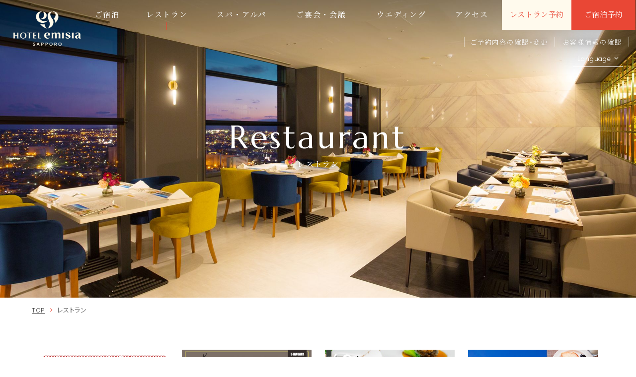

--- FILE ---
content_type: text/html; charset=UTF-8
request_url: https://www.hotel-emisia.com/sapporo/restaurant/
body_size: 14733
content:
<!DOCTYPE html>
<html class="mouse lower modern chrome" lang="ja">
<head prefix="og: http://ogp.me/ns# fb: http://ogp.me/ns/fb# website: http://ogp.me/ns/website#">
<meta charset="utf-8">
<title>レストラン | 新札幌駅から徒歩3分 ホテルエミシア札幌</title>
<meta name="keywords" content="北海道,札幌,新札幌駅,エミシア,ホテル,宿泊,観光,レストラン">
<meta name="description" content="新札幌駅から徒歩3分のホテルエミシア札幌。ホテル上層階に2つのレストランをご用意しております。朝食からディナータイムでのお食事をはじめ、お顔合わせやビジネスシーン等でもご利用いただける各種コースをご用意。">
<meta name="viewport" content="width=device-width, initial-scale=0.0, minimum-scale=1.0">
<meta name="format-detection" content="telephone=no">
<link rel="index" href="https://www.hotel-emisia.com/sapporo/">

<!-- Google Tag Manager -->
<script>(function(w,d,s,l,i){w[l]=w[l]||[];w[l].push({'gtm.start':
new Date().getTime(),event:'gtm.js'});var f=d.getElementsByTagName(s)[0],
j=d.createElement(s),dl=l!='dataLayer'?'&l='+l:'';j.async=true;j.src=
'https://www.googletagmanager.com/gtm.js?id='+i+dl;f.parentNode.insertBefore(j,f);
})(window,document,'script','dataLayer','GTM-5WTL28G');</script>
<!-- End Google Tag Manager -->

<!-- Google Tag Manager -->
<script>(function(w,d,s,l,i){w[l]=w[l]||[];w[l].push({'gtm.start':
new Date().getTime(),event:'gtm.js'});var f=d.getElementsByTagName(s)[0],
j=d.createElement(s),dl=l!='dataLayer'?'&l='+l:'';j.async=true;j.src=
'https://www.googletagmanager.com/gtm.js?id='+i+dl;f.parentNode.insertBefore(j,f);
})(window,document,'script','hpgdataLayer','GTM-MVT8HF2');</script>
<!-- End Google Tag Manager -->

<!-- favicon -->
<link rel="shortcut icon" href="https://www.hotel-emisia.com/sapporo/favicon.ico">

<!-- apple-touch-icon -->
<link rel="apple-touch-icon" href="https://www.hotel-emisia.com/sapporo/apple-touch-icon.png">

<!-- Open graph tags -->
<meta property="fb:app_id" content="">
<meta property="og:site_name" content="新札幌駅から徒歩3分 ホテルエミシア札幌">
<meta property="og:title" content="レストラン | 新札幌駅から徒歩3分 ホテルエミシア札幌">
<meta property="og:type" content="website">
<meta property="og:url" content="https://www.hotel-emisia.com/sapporo/restaurant/">
<meta property="og:description" content="新札幌駅から徒歩3分のホテルエミシア札幌。ホテル上層階に2つのレストランをご用意しております。朝食からディナータイムでのお食事をはじめ、お顔合わせやビジネスシーン等でもご利用いただける各種コースをご用意。">
<meta property="og:image" content="https://www.hotel-emisia.com/sapporo/ogp.jpg">
<!-- *** stylesheet *** -->
<style rel="stylesheet" media="all">
html{overflow-x:hidden}html,article,aside,audio,blockquote,body,dd,dialog,div,dl,dt,fieldset,figure,footer,form,h1,h2,h3,h4,h5,h6,header,hgroup,input,li,mark,menu,nav,ol,p,pre,section,td,textarea,th,time,ul,video,main{margin:0;padding:0;word-wrap:break-word;overflow-wrap:break-word;font-feature-settings:"palt"}address,caption,cite,code,dfn,em,strong,th,var{font-style:normal;word-wrap:break-word;overflow-wrap:break-word}table{border-collapse:collapse;border-spacing:0}caption,th{text-align:left}q:after,q:before{content:""}embed,object{vertical-align:top}hr,legend{display:none}h1,h2,h3,h4,h5,h6{font-size:100%;font-weight:normal}abbr,acronym,fieldset,img{border:0}li{list-style-type:none}sup{vertical-align:super;font-size:0.5em}img{vertical-align:top}i{font-style:normal}svg{vertical-align:middle}article,aside,dialog,figure,footer,header,hgroup,nav,section,main{display:block}nav,ul{list-style:none}
</style>
<!-- *** javascript *** -->
<script src="https://code.jquery.com/jquery-3.4.1.min.js" ntegrity="sha256-CSXorXvZcTkaix6Yvo6HppcZGetbYMGWSFlBw8HfCJo=" crossorigin="anonymous"></script>
<script>
var $body,$page,$changeImg,$doc=$(document),$w=$(window),$html=$("html"),abi={bp_tab:1199,bp_sp:767,pc:"",tab:"",sp:"",pcView:"",tabView:"",spView:"",finish:"",deviceWidth:"",deviceHeight:"",sT:"",ie9:!!$html.hasClass("ie9"),ie8:!!$html.hasClass("ie8"),ie10:!!$html.hasClass("ie10"),ie11:!!$html.hasClass("ie11"),edge:!!$html.hasClass("edge"),ua_mouse:!!$html.hasClass("mouse"),ua_touch:!!$html.hasClass("touch"),ua_phone:!!$html.hasClass("phone")},rwdFunctions={checkValue:function(){abi.deviceWidth=abi.ie8?$w.width():window.innerWidth,abi.deviceHeight=$w.height(),abi.pc=!!(abi.ie8||abi.deviceWidth>abi.bp_tab),abi.tab=!abi.ie8&&abi.deviceWidth<=abi.bp_tab&&abi.deviceWidth>abi.bp_sp,abi.sp=!abi.ie8&&abi.deviceWidth<=abi.bp_sp},fooLoad:function(i){i.each(function(){$(this).attr("src",$(this).data("img"))})},loadImg:function(){abi.finish=!!(abi.pcView&&abi.tabView&&abi.spView),abi.ie8||abi.finish?abi.pcView||(abi.pcView=!0):abi.pc||abi.tab?(abi.pcView&&abi.tabView||rwdFunctions.fooLoad($("img.load_pc-tab")),abi.pc&&!abi.pcView&&(rwdFunctions.fooLoad($("img.load_pc")),abi.pcView=!0),abi.tab&&!abi.tabView&&(rwdFunctions.fooLoad($("img.load_tab-sp")),abi.tabView=!0)):abi.spView||(rwdFunctions.fooLoad($("img.load_sp,img.load_tab-sp")),abi.spView=!0)},changeImg:function(){if(!abi.ie8)for(var i=0;i<=$changeImg.length-1;i++)$changeImg.eq(i).is(".custom")?abi.deviceWidth>$changeImg.eq(i).data("custom")?$changeImg.eq(i).attr("src",$changeImg.eq(i).data("img")):$changeImg.eq(i).attr("src",$changeImg.eq(i).data("img").replace("-before","-after")):$changeImg.eq(i).is(".tab,.all")?$changeImg.eq(i).is(".tab")?abi.pc?$changeImg.eq(i).attr("src",$changeImg.eq(i).data("img")):$changeImg.eq(i).attr("src",$changeImg.eq(i).data("img").replace("-pc","-tab")):$changeImg.eq(i).is(".all")&&(abi.pc?$changeImg.eq(i).attr("src",$changeImg.eq(i).data("img")):abi.tab?$changeImg.eq(i).attr("src",$changeImg.eq(i).data("img").replace("-pc","-tab")):abi.sp&&$changeImg.eq(i).attr("src",$changeImg.eq(i).data("img").replace("-pc","-sp"))):abi.sp?$changeImg.eq(i).attr("src",$changeImg.eq(i).data("img").replace("-pc","-sp")):$changeImg.eq(i).attr("src",$changeImg.eq(i).data("img"))},adjustFsz:function(){abi.sp&&(abi.deviceHeight>abi.deviceWidth?(p=abi.deviceWidth/3.2,$page.css("fontSize",p+"%")):$page.css("fontSize",""))},settingRwd:function(){rwdFunctions.checkValue(),rwdFunctions.changeImg(),rwdFunctions.loadImg(),rwdFunctions.adjustFsz()}};$.fn.superResize=function(i){var a=$.extend({loadAction:!0,resizeAfter:function(){}},i);a.loadAction&&("interactive"!==document.readyState&&"complete"!==document.readyState||a.resizeAfter());var e=!1,t=abi.deviceWidth;return this.resize(function(){!1!==e&&clearTimeout(e),e=setTimeout(function(){t!=abi.deviceWidth&&(a.resizeAfter(),t=abi.deviceWidth)},300)}),this},$.fn.firstLoad=function(i){var a=$.extend({pc:function(){},pc_tab:function(){},tab:function(){},tab_sp:function(){},sp:function(){}},i),e=[];return this.superResize({resizeAfter:function(){setTimeout(function(){1!=e[0]&&abi.pcView&&(a.pc(),e[0]=!0),(1!=e[1]&&abi.pcView||1!=e[1]&&abi.tabView)&&(a.pc_tab(),e[1]=!0),1!=e[2]&&abi.tabView&&(a.tab(),e[2]=!0),(1!=e[3]&&abi.tabView||1!=e[3]&&abi.spView)&&(a.tab_sp(),e[3]=!0),1!=e[4]&&abi.spView&&(a.sp(),e[4]=!0)},200)}}),this},$.fn.hasAttr=function(i){var a=this.attr(i);return void 0!==a&&!1!==a},document.addEventListener("DOMContentLoaded",function(i){$body=$("body"),$page=$("#abi_page"),$changeImg=$("img.change_img"),rwdFunctions.settingRwd(),abi.ie8&&rwdFunctions.fooLoad($("img.change_img,img.load_pc,img.load_pc-tab")),abi.ua_phone||$('a[href^="tel:"]').wrapInner('<span class="tel"></span>').children("span").unwrap(),abi.ua_touch&&$page.find("*").on({touchstart:function(){$(this).addClass("touchstart").removeClass("touchend")},touchend:function(){$(this).addClass("touchend").removeClass("touchstart")}}),$w.on({load:function(){$w.trigger("resize").trigger("scroll")},resize:function(){rwdFunctions.checkValue()},scroll:function(){abi.sT=$w.scrollTop()}}).superResize({loadAction:!1,resizeAfter:function(){rwdFunctions.settingRwd()}})});
</script>


<meta name="robots" content="index,follow">

</head>
<body id="restaurant">
<!-- Google Tag Manager (noscript) -->
<noscript><iframe src="https://www.googletagmanager.com/ns.html?id=GTM-5WTL28G"
height="0" width="0" style="display:none;visibility:hidden"></iframe></noscript>
<!-- End Google Tag Manager (noscript) -->

<!-- Google Tag Manager (noscript) -->
<noscript><iframe src="https://www.googletagmanager.com/ns.html?id=GTM-MVT8HF2"
height="0" width="0" style="display:none;visibility:hidden"></iframe></noscript>
<!-- End Google Tag Manager (noscript) --><div id="abi_page">
<div id="loading" style="position: fixed;top: 0;left: 0;width: 100%;height: 100%;background: #FFF;text-align: center;z-index: 10000;"></div>
<header id="header">
            <h1><a class="over" href="https://www.hotel-emisia.com/sapporo/"><img src="https://www.hotel-emisia.com/sapporo/files/images/home/img_logo.png" alt="新札幌駅から徒歩3分 ホテルエミシア札幌のレストラン"></a></h1>
        <nav class="con_nav ">
        <ul id="gnav" class="view_pc-tab">
            <li><a href="https://www.hotel-emisia.com/sapporo/stay/">ご宿泊</a></li>
            <li><a href="https://www.hotel-emisia.com/sapporo/restaurant/" class="active">レストラン</a></li>
            <li><a href="https://www.hotel-emisia.com/sapporo/spa/">スパ・アルパ</a></li>
            <li><a href="https://www.hotel-emisia.com/sapporo/banquet/">ご宴会・会議</a></li>
            <li><a href="https://www.hotel-emisia.com/sapporo/wedding/">ウエディング</a></li>
            <li><a href="https://www.hotel-emisia.com/sapporo/access/">アクセス</a></li>
            <li class="c1">
                <span class="accordion">レストラン予約</span>
                <ul>
                    <li><a target="_blank" href="https://www.tablecheck.com/ja/shops/hotel-emisia-lastella/reserve"><i>スカイレストラン</i><br>ハレアス</a></li>
                    <li><a target="_blank" href="https://www.tablecheck.com/ja/shops/hotel-emisia-senun/reserve"><i>中国料理</i><br>仙雲</a></li>
                </ul>
            </li>
            <li class="c2"><a class="js-rsvBtn" href="javascript:void(0);">ご宿泊予約</a></li>            
        </ul>
        <div class="box_hnav view_pc-tab">
            <ul id="hnav">
                <li><a href="https://go-smile-hotel-chain.reservation.jp/ja/reservations/detail_entry" target="_blank">ご予約内容の確認・変更</a></li>
                <li><a href="https://go-smile-hotel-chain.reservation.jp/ja/reservations/detail_entry" target="_blank">お客様情報の確認</a></li>
            </ul>
        </div>
        <div class="box_lang">
            <p class="st accordion">Language</p>
            <ul>
                <li><a href="https://www.hotel-emisia.com/sapporo/">日本語</a></li>
                <li><a href="https://www.hotel-emisia.com/sapporo/en/">English</a></li>
                <li><a href="https://www.hotel-emisia.com/sapporo/cn/">中文簡体</a></li>
                <li><a href="https://www.hotel-emisia.com/sapporo/tw/">繁體中文</a></li>
                <li><a href="https://www.hotel-emisia.com/sapporo/kr/">한국어</a></li>
            </ul>
        </div>
    </nav>
    <ul class="con_side view_pc-tab">
        <li class="c1 js-menuBtn"><div><p><i class="ic-menu1"></i><i class="ic-arrow1"></i><span></span></p></div></li>
        <li class="c2"><a class="js-rsvBtn" href="javascript:void(0);"><p><i class="ic-search"></i><span>空室検索</span></p></a></li>
        <li class="c3"><a href="https://www.hotel-emisia.com/sapporo/contact/"><p><i class="ic-mail"></i><span>お問い合わせ</span></p></a></li>
    </ul>
</header><!-- /#header -->
<main id="contents">
	<div class="con_title">
		<h2><i>restaurant</i><span>レストラン</span></h2>
		<p class="box_img"><img src="./images/img_title.jpg" alt="イメージ：レストラン"></p>		
	</div><!-- /.con_title -->
	<ul class="topicpath" vocab="https://schema.org/" typeof="BreadcrumbList">
		<li property="itemListElement" typeof="ListItem">
			<a property="item" href="https://www.hotel-emisia.com/sapporo/" typeof="WebPage">
				<span property="name">TOP</span>
			</a>
			<meta property="position" content="1">
		</li>
		<li property="itemListElement" typeof="ListItem">
			<span property="name">レストラン</span>
			<meta property="position" content="2">
		</li>
	</ul><!-- /.topicpath -->
	
	
	<div class="con_banner" data-scroll>
		<div class="box_img" id="js-bannerSlider">
			<div class="slide"><a class="over" href="https://www.hotel-emisia.com/sapporo/news/459/"><img class="lazyload" img src="../files/images/home/bn_otoshidama2025.jpg" alt="謹賀新年"></a></div>
			<div class="slide"><a class="over" href="https://www.hotel-emisia.com/sapporo/news/456/"><img class="lazyload" src="../files/images/home/bn_gibier2025.jpg" alt="北海道ジビエの魅力を発信「エゾシカフェア」"></a></div>
			<div class="slide"><a class="over" href="https://www.hotel-emisia.com/sapporo/restaurant/senun/dinner/"><img src="../files/images/home/bn_senun_20250212.jpg" alt="中国料理 仙雲ディナーのお知らせ"></a></div>
      <div class="slide"><a class="over" href="https://www.hotel-emisia.com/sapporo/restaurant/hareus/breakfast/"><img src="../files/images/home/bn_breakfast_20250212.jpg" alt="アレンジは無限大 絶景朝ごはん"></a></div>
		</div>
		<div class="box_dots" id="js-dots">
			<p class="prev over" id="js-bannerPrev"><i class="ic-arrow1"></i></p>
			<p class="next over" id="js-bannerNext"><i class="ic-arrow1"></i></p>
		</div>
	</div><!-- /.con_banner -->

	<div class="con_restaurant">
		<h3>広大な景色と、北海道の美味で<br class="view_sp">笑顔のひと時を</h3>
		<p class="txt_lead">ホテル上層階に2つのレストランをご用意しております。<br class="view_pc-tab">朝食からディナータイムでのお食事をはじめ、お顔合わせやビジネスシーンなどでも<br class="view_pc-tab">ご利用いただける各種コースをご用意しております。</p>
		<div class="wrap_res r1">
			<a href="https://www.hotel-emisia.com/sapporo/restaurant/hareus/">
				<div class="box_txt">
					<div class="inner">
						<p class="logo">
							<span><img src="./images/img_logo-har.png" alt="スカイレストラン ハレアス [ 31F ]"></span>
							<em><i>スカイレストラン</i> <i>ハレアス</i> <i>[ 31F ]</i></em>
						</p>
						<div class="categoly">
							<p>朝食</p>
							<p>ランチ</p>
							<p>ディナー</p>
							<p>眺望良好</p>
						</div>
						<p class="st">バラエティ豊かなお料理で<br>笑顔あふれる愉しいときを。</p>
						<p class="txt">
							当ホテル最上階のスカイレストラン。朝食とランチはブッフェスタイル、ディナーはコース料理をご用意しております。気軽なお食事から記念日などの特別なお席など、幅広いシーンにご利用いただけるカジュアルなレストランです。夜は夜景もお楽しみください。
						</p>
						<i class="ic-arrow02_03"></i>
					</div>
				</div>
				<div class="box_img"><img src="./images/img_r1.jpg" alt="スカイレストラン ハレアス [ 31F ]"></div>
			</a>
		</div>
		<div class="wrap_res r2">
			<a href="https://www.hotel-emisia.com/sapporo/restaurant/senun/">
				<div class="box_txt">
					<div class="inner">
						<p class="logo">
							<span><img src="./images/img_logo-sen.png" alt="中国料理 仙雲 [ 30F ]"></span>
							<em><i>中国料理</i> <i>仙雲</i> <i>[ 30F ]</i></em>
						</p>
						<div class="categoly">
							<!--<p>ランチ</p>-->
							<p>ディナー</p>
							<p>眺望良好</p>
							<p>個室あり</p>
						</div>
						<p class="st">移ろいゆく景色を眺め<br>シェフこだわりの美味を。</p>
						<p class="txt">
							札幌の美食店とも称される美しいお料理が自慢のレストラン。広東料理がベースになっているお料理は繊細な味付けと、目にも美しい独創的な盛り付けで、コースの最初から最後までシェフ自慢のお料理に心が弾みます。ビジネスシーンやお顔合わせなどでもご利用いただける個室のお席もご用意しております。
						</p>
						<i class="ic-arrow02_03"></i>
					</div>
				</div>
				<div class="box_img"><img src="./images/img_r2.jpg?ver=0113" alt="中国料理 仙雲 [ 30F ]"></div>
			</a>
		</div>
	</div><!-- /.con_restaurant -->

	<div class="con_news">
		<h3 class="c-st0"><i>News <i>&</i> Topics</i><span>ニュース＆トピックス</span></h3>
		<div class="box_new">
			<ul class="wrp_new">
									<li>
			<a href="https://www.hotel-emisia.com/sapporo/news/459/">
				<p class="cat">
					レストラン＆ショップ				</p>
				<p class="dat">2025.12.29</p>
				<p class="tit">【クラブエミシア会員様限定】お年玉ランチブッフェ ～スパ・アルパ入浴券付き～</p>
			</a>
		</li>
					<li>
			<a href="https://www.hotel-emisia.com/sapporo/news/456/">
				<p class="cat">
					レストラン＆ショップ				</p>
				<p class="dat">2025.12.12</p>
				<p class="tit">【2026年1-2月限定レストランメニュー】北海道エゾシカフェア</p>
			</a>
		</li>
					<li>
			<a href="https://www.hotel-emisia.com/sapporo/news/452/">
				<p class="cat">
					レストラン＆ショップ				</p>
				<p class="dat">2025.11.01</p>
				<p class="tit">【12月30日（火）～2026年1月4日（日）】年末年始特別ディナーコースのご案内</p>
			</a>
		</li>
				</ul>	
		</div>
		<p class="btn c-lnk1"><a href="https://www.hotel-emisia.com/sapporo/news/">ニュース＆トピックス一覧</a></p>
	</div><!-- /.con_news -->

	<div class="con_information">
		<h2 class="c-st2"><i>Information</i><span>各種ご案内</span></h2>
		<ul class="box_nav c-nav1">
			<!-- <li><a href="https://www.hotel-emisia.com/sapporo/news/17/">
				<p class="img"><img src="./images/img_link1.jpg" alt="スパ＆レストランチケット"></p>
				<p class="txt"><span>期間限定販売</span><br>スパ＆<br class="view_sp">レストランチケット</p>
			</a></li> -->
			<li><a href="https://www.hotel-emisia.com/sapporo/membership/">
				<p class="img"><img src="./images/img_link2.jpg" alt="クラブエミシアのご案内"></p>
				<p class="txt"><span>レストラン利用もお得に</span><br>クラブエミシアの<br class="view_sp">ご案内</p>
			</a></li>
		</ul>
		<ul class="box_link">
			<li><a href="https://www.hotel-emisia.com/sapporo/restaurant/terms/">レストランご利用規約はこちら</a></li>
		</ul>
	</div><!-- /.con_information -->

</main><!-- /#contents -->
<footer id="footer">
	<p id="ptop"><a href="#abi_page">
		<img class="view_pc-tab" src="https://www.hotel-emisia.com/sapporo/files/images/footer/ptop.png" alt="ページトップ">
		<span class="view_sp"><i class="ic-arrow"></i>TOP</span>
	</a></p>
	<div class="con_links">
		<div class="box_logo">
			<p class="logo"><a class="over" href="https://www.hotel-emisia.com/sapporo/"><img src="https://www.hotel-emisia.com/sapporo/files/images/footer/img_logo-footer.png" alt="ホテルエミシア札幌"></a></p>
			<div class="wrp_add">
				<p class="txt_name">ホテルエミシア札幌</p>
				<address>〒004-0052 <br>札幌市厚別区厚別中央2条5丁目5-25</address>
				<p class="txt_tel">Tel.<a href="tel:0118958811">011-895-8811</a><i>（代表）</i></p>
				<p class="txt_fax">Fax.<span>011-895-8820</span></p>
				<ul class="sns">
					<li class="fb"><a target="_blank" href="https://www.facebook.com/pages/%E3%83%9B%E3%83%86%E3%83%AB%E3%82%A8%E3%83%9F%E3%82%B7%E3%82%A2%E6%9C%AD%E5%B9%8C/557898427673254"><i class="ic-facebook"></i></a></li>
					<li class="ig"><a target="_blank" href="https://www.instagram.com/hotel_emisia_sapporo/"><i class="ic-instagram1"></i></a></li>
					<li class="tw"><a target="_blank" href="https://twitter.com/Hotel_emisia_sp"><i class="ic-twitter"></i></a></li>
				</ul>
			</div>
			<p id="copyright">&copy; 2020–2026 HOTEL Emisia SAPPORO.</p>
		</div>
		<div class="box_link">
			<p class="st">お問い合わせ・サービスセンター</p>
			<p class="btn c-btn1"><a href="https://www.hotel-emisia.com/sapporo/contact/">お問い合わせ</a></p>
      <!--<p style="margin-bottom:10px;">新型コロナウイルスの感染拡大に伴い営業時間を変更しています。&nbsp;<a href="https://www.hotel-emisia.com/sapporo/news/8/">詳しくはこちら→</a></p>-->
			<ul class="wrp_con">
				<li><a href="tel:0118958800">
					<p class="sst">ご宿泊予約<br class="view_tab"><i>（予約センター直通）</i></p>
					<p class="txt"><i>Tel.</i><em>011-895-8800</em><span>（9:00～18:00）</span></p>
				</a></li>
				<li><a href="tel:0118923855">
					<p class="sst">スカイレストラン ハレアス</p>
					<p class="txt"><i>Tel.</i><em>011-892-3855</em><span>（11:00～21:30）</span></p>
				</a></li>
				<li><a href="tel:0118936933">
					<p class="sst">中国料理 仙雲</p>
					<p class="txt"><i>Tel.</i><em>011-893-6933</em><span>（11:00～21:30）</span></p>
				</a></li>
				<li><a href="tel:0118012378">
					<p class="sst">ウエディング<br class="view_tab"><i>（ウエディングサロン直通）</i></p>
					<p class="txt"><i>Tel.</i><em>011-801-2378</em><span>（10:00～19:00）</span></p>
				</a></li>
				<li><a href="tel:0118958822">
					<p class="sst">リラクゼーション スパ・アルパ</p>
					<p class="txt"><i>Tel.</i><em>011-895-8822</em><span>（12:00～23:00）</span></p>
				</a></li>
				<li><a href="tel:0118958844">
					<p class="sst">ご宴会・会議<br class="view_tab"><i>（宴会予約課）</i></p>
					<p class="txt"><i>Tel.</i><em>011-895-8844</em><span>（9:00～18:00）</span></p>
				</a></li>
				<li><a href="tel:0118958900">
					<p class="sst">クラブエミシア事務局</p>
					<p class="txt"><i>Tel.</i><em>011-895-8900</em><span>（平日 9:00～18:00）</span></p>
				</a></li>				
			</ul>
		</div>
	</div>
	<div class="con_fnav">
		<div id="fnav" class="view_pc-tab">
			<ul>
				<li><a href="https://www.hotel-emisia.com/sapporo/">TOP</a></li>
				<li><a href="https://www.hotel-emisia.com/sapporo/stay/">客室</a></li>
				<li>
					<a href="https://www.hotel-emisia.com/sapporo/restaurant/">レストラン</a>
					<a href="https://www.hotel-emisia.com/sapporo/restaurant/hareus/">スカイレストラン <br class="view_tab">ハレアス</a>
					<a href="https://www.hotel-emisia.com/sapporo/restaurant/senun/">中国料理 仙雲</a>
				</li>
				<li><a href="https://www.hotel-emisia.com/sapporo/spa/">リラクゼーション <br class="view_tab">スパ・アルパ</a></li>
				<li><a href="https://www.hotel-emisia.com/sapporo/banquet/">ご宴会・会議</a></li>
				<li><a href="https://www.hotel-emisia.com/sapporo/facilities/">館内施設</a></li>
				<li><a href="https://www.hotel-emisia.com/sapporo/access/">アクセス</a></li>
				<li><a href="https://www.hotel-emisia.com/sapporo/sdgs/">SDGsへの取り組み</a></li>
				<li><a href="https://www.hotel-emisia.com/sapporo/company/">会社概要</a></li>
			</ul>
			<ul>				
				<li><a href="https://www.hotel-emisia.com/sapporo/membership/">メンバーシップ</a></li>
        <li><a href="javascript:void(0);" class="talkappi-faq-icon">よくあるご質問</a></li>
				<!--<li><a href="https://www.hotel-emisia.com/sapporo/faq/">よくあるご質問</a></li>-->
				<li><a href="https://www.hotel-emisia.com/sapporo/recruit/">採用情報</a></li>
				<li><a href="https://www.hotel-emisia.com/sapporo/contact/">総合お問い合わせ</a></li>
				<li><a href="https://www.hotel-emisia.com/sapporo/news/">ニュース＆トピックス</a></li>
				<li><a href="https://www.hotel-emisia.com/sapporo/preparedness/">災害の備えに<br class="view_tab">関して</a></li>
				<li><a href="https://www.hotel-emisia.com/sapporo/yakkan_emisia_sapporo.pdf?ver=202511" target="_blank">ホテル約款・案内</a></li>
				<li><a href="https://www.hotel-emisia.com/privacy/">プライバシー<br class="view_tab">ポリシー</a></li>
				<li><a href="https://www.hotel-emisia.com/disclaimer/">免責事項</a></li>
				<li><a href="https://hpg.hospitality-partners.co.jp/customer-harassment/" target="_blank">カスタマーハラスメント対策方針</a></li>
				<li><a href="https://www.hotel-emisia.com/sapporo/company/#law">特定商取引法に<br class="view_tab">基づく表記</a></li>
			</ul>
			<div class="trip" id="js-trip">
        <!-- トラベラーズチョイス -->
        <div id="TA_certificateOfExcellence379" class="TA_certificateOfExcellence"><ul id="ef7i33b7iDh" class="TA_links nOoGiI5p"><li id="A0iX7Vv3" class="bAB0YZGvG"><a target="_blank" href="https://www.tripadvisor.com/Hotel_Review-g298560-d301793-Reviews-Ho
tel_Emisia_Sapporo-Sapporo_Hokkaido.html"><img src="https://static.tacdn.com/img2/travelers_choice/widgets/tchotel_2023_L.png" alt="TripAdvisor" class="widCOEImg" id="CDSWIDCOELOGO"/></a></li></ul></div><script async src="https://www.jscache.com/wejs
?wtype=certificateOfExcellence&amp;uniq=379&amp;locationId=301793&amp;lang=en_US&amp;year=2023&amp;display_version=2" data-loadtrk onload="this.loadtrk=true"></script>
        <style>.widCOEImg{width:151px!important;margin-left:30px;} .TA_selfserveprop{min-width:230px!important;}</style>
        <!-- //トラベラーズチョイス -->
				<div id="TA_selfserveprop70" class="TA_selfserveprop">
					<ul id="VuSsA3JtQ" class="TA_links vGFHuB6rA"><li id="W9VO4N" class="teeT9x93"><a target="_blank" href="https://www.tripadvisor.jp/"><img src="https://www.tripadvisor.jp/img/cdsi/img2/branding/150_logo_jp-11900-2.png" alt="TripAdvisor"/></a></li></ul>
				</div>
				<script async src="https://www.jscache.com/wejs?wtype=selfserveprop&amp;uniq=70&amp;locationId=301793&amp;lang=ja&amp;rating=true&amp;nreviews=0&amp;writereviewlink=true&amp;popIdx=true&amp;iswide=false&amp;border=true&amp;display_version=2" data-loadtrk onload="this.loadtrk=true"></script>
			</div>
		</div>
		<div class="box_btns">
			<p class="btn1 c-btn1-rsv"><a class="js-rsvBtn" href="javascript:void(0);">ご宿泊予約</a></p>
			<p class="btn2 c-btn1-rsv"><a target="_blank" href="https://www.tour-list.com/TL/?hc=CTS115" target="_blank">航空券付ご宿泊プラン</a></p>
			<p class="btn3 c-btn1"><a href="https://www.hotel-emisia.com/">ホテルエミシアグループ</a></p>
			<ul class="link">
				<li><a href="https://go-smile-hotel-chain.reservation.jp/ja/reservations/detail_entry" target="_blank">ご予約内容の確認・キャンセル</a></li>
			</ul>
			<p class="bn"><a class="over" target="_blank" href="http://www.city.sapporo.jp/hokenjo/shoku/shokumachi/kyotei/jigyosha/supermarket/jigyosha170007.html"><img src="https://www.hotel-emisia.com/sapporo/files/images/footer/bn_food.png" alt="さっぽろ食の安全・安心協定を締結しています 札幌市内ホテル連絡協議会"></a></p>
			<p class="bn"><a class="over" target="_blank" href="https://jre-travel.eki-net.com/DP/0003/Index?Hcd=01147R&Date=20250910&OwDpSt=%E9%87%A7%E8%B7%AF&OwArSt=%E6%96%B0%E6%9C%AD%E5%B9%8C&HwDpSt=%E6%96%B0%E6%9C%AD%E5%B9%8C&OwTm=0600&HwTm=1900&OwDate=20250910&HwDate=20250911&Adult=2&utm_source=yd&utm_medium=ban&utm_campaign=sku&utm_content=01147R" target="_blank"><img src="https://www.hotel-emisia.com/sapporo/files/images/footer/bn_jrview.png" alt="JR東日本びゅうダイナミックレールパック"></a></p>
		</div>
	</div>
</footer>

<ul id="menu" class="view_sp">
	<li class="c4 js-menuBtn"><p><i class="ic-menu1"></i><span>MENU</span></p></li>
	<li class="c2"><a href="https://www.hotel-emisia.com/sapporo/restaurant/"><i class="ic-spoon-knife"></i><span>レストラン</span></a></li>
	<li class="c1"><a href="tel:0118958811"><i class="ic-phone1"></i><span>電話</span></a></li>
	<li class="c3"><a class="js-rsvBtn" href="javascript:void(0);"><i class="ic-search1"></i><span>宿泊予約</span></a></li>
</ul>

<div id="js-modal">
	<div class="bg_modal"></div>
	<div class="inner_modal">
		<div>
			<div class="con_modal">
				<p class="st view_sp">MENU</p>
				<div class="box_menu">
					<ul>
						<li><a href="https://www.hotel-emisia.com/sapporo/">TOP</a></li>
						<li><a href="https://go-smile-hotel-chain.reservation.jp/ja/hotels/emisia-sapporo/plans" target="_blank">ご宿泊予約</a>
							<ul>
								<li><a href="https://go-smile-hotel-chain.reservation.jp/ja/reservations/detail_entry" target="_blank"><i>ご予約内容の</i><i>確認・キャンセル</i></a></li>
							</ul>
						</li>
						<li><a href="https://www.tour-list.com/TL/?hc=CTS115" target="_blank"><i>航空券付き</i><i>ご宿泊プラン</i></a></li>
						<li><a href="https://www.tablecheck.com/ja/shops/hotel-emisia-lastella/reserve" target="_blank">レストラン予約（ハレアス）</a></li>
						<li><a href="https://www.tablecheck.com/ja/shops/hotel-emisia-senun/reserve" target="_blank">レストラン予約（仙雲）</a></li>
						<li><a href="https://www.hotel-emisia.com/sapporo/stay/">客室</a>
							<ul>
								<li><a href="https://www.hotel-emisia.com/sapporo/stay/standard/">スタンダード</a></li>
								<li><a href="https://www.hotel-emisia.com/sapporo/stay/high/">ハイフロア</a></li>
								<li><a href="https://www.hotel-emisia.com/sapporo/stay/sky/">スカイフロア</a></li>
								<li><a href="https://www.hotel-emisia.com/sapporo/stay/suite/">スイートルーム</a></li>
							</ul>
						</li>
					</ul>
					<ul>
						<li><a href="https://www.hotel-emisia.com/sapporo/restaurant/">レストラン</a>
							<p class="st"><a href="https://www.hotel-emisia.com/sapporo/restaurant/hareus/"><i>スカイレストラン </i><i>ハレアス</i></a></p>
							<ul>
								<li><a href="https://www.hotel-emisia.com/sapporo/restaurant/hareus/breakfast/">朝食</a></li>
								<li><a href="https://www.hotel-emisia.com/sapporo/restaurant/hareus/lunch/">ランチ</a></li>
								<li><a href="https://www.hotel-emisia.com/sapporo/restaurant/hareus/dinner/">ディナー</a></li>
							</ul>
							<p class="st"><a href="https://www.hotel-emisia.com/sapporo/restaurant/senun/">中国料理 仙雲</a></p>
							<ul>
								<!-- <li><a href="https://www.hotel-emisia.com/sapporo/restaurant/senun/lunch/">ランチ</a></li>
								<li><a href="https://www.hotel-emisia.com/sapporo/restaurant/senun/dinner/">ディナー</a></li>
								<li><a href="https://www.hotel-emisia.com/sapporo/restaurant/senun/memorial/">お祝い・法要</a></li> -->
							</ul>
						</li>
					</ul>
					<ul>
						<li><a href="https://www.hotel-emisia.com/sapporo/spa/">リラクゼーション スパ・アルパ</a>
							<ul>
								<li><a href="https://www.hotel-emisia.com/sapporo/spa/facilities/">館内案内</a></li>
								<li><a href="https://www.hotel-emisia.com/sapporo/spa/menu/"><i>リラクゼーション</i><i>メニュー</i></a></li>
								<li><a href="https://www.hotel-emisia.com/sapporo/spa/yoga/">emisia YOGA</a></li>
								<li><a href="https://www.hotel-emisia.com/sapporo/spa/foods/">お食事メニュー</a></li>
							</ul>
						</li>
						<li><a href="https://www.hotel-emisia.com/sapporo/banquet/">ご宴会・会議</a>
							<ul>
								<li><a href="https://www.hotel-emisia.com/sapporo/banquet/party/">ご宴会・<br class="view_sp">パーティープラン</a></li>
								<li><a href="https://www.hotel-emisia.com/sapporo/banquet/private/"><i>個室・同窓会・</i><i>お祝いプラン</i></a></li>
								<li><a href="https://www.hotel-emisia.com/sapporo/banquet/memorial/">法要のご案内</a></li>
							</ul>
						</li>
						<li class="view_sp"><a href="https://www.hotel-emisia.com/sapporo/wedding/">ウエディング</a></li>
						<li><a href="https://www.hotel-emisia.com/sapporo/facilities/">館内施設</a></li>
						<li><a href="https://www.hotel-emisia.com/sapporo/access/">アクセス</a></li>
					</ul>
					<ul>
						<li><a href="https://www.hotel-emisia.com/sapporo/membership/">メンバーシップ</a></li>
						<li><a href="javascript:void(0);" class="talkappi-faq-icon">よくあるご質問</a></li>
            <!--<li><a href="https://www.hotel-emisia.com/sapporo/faq/">よくあるご質問</a></li>-->
						<li><a href="https://www.hotel-emisia.com/sapporo/recruit/">採用情報</a>
							<ul>
								<li><a href="https://www.hotel-emisia.com/sapporo/recruit/detail.php">募集要項</a></li>
							</ul>
						</li>
						<li><a href="https://www.hotel-emisia.com/sapporo/contact/"><i>総合</i><i>お問い合わせ</i></a></li>
						<li><a href="https://www.hotel-emisia.com/sapporo/news/">ニュース＆トピックス</a></li>
						<li><a href="https://www.hotel-emisia.com/sapporo/sdgs/">SDGsへの取り組み</a></li>
						<li><a href="https://www.hotel-emisia.com/sapporo/company/">会社概要</a></li>
						<li><a href="https://www.hotel-emisia.com/sapporo/preparedness/"><i>災害の</i><i>備えに</i><i>関して</i></a></li>
						<li><a href="https://www.hotel-emisia.com/sapporo/company/#law"><i>特定商取引法に</i><i>基づく表記</i></a></li>
					</ul>
				</div>
				<ul class="box_link">
					<li><a href="https://www.hotel-emisia.com/">ホテルエミシア グループ</a></li>
					<li><a href="https://www.hotel-emisia.com/sapporo/yakkan_emisia_sapporo.pdf?ver=202511" target="_blank">ホテル約款・案内</a></li>
					<li><a href="https://www.hotel-emisia.com/privacy/">プライバシーポリシー</a></li>
					<li><a href="https://www.hotel-emisia.com/disclaimer/">免責事項</a></li>
					<li><a href="https://hpg.hospitality-partners.co.jp/customer-harassment/" target="_blank">カスタマーハラスメント対策方針</a></li>
				</ul>
			</div>
		</div>
	</div>
</div><!-- /#js-modal -->

<div id="js-modalRsv">
	<div class="box_modal">
		<div class="wrp_modal">
			<div class="bg"></div>
			<div class="inner">
				<p class="c-st1"><i>Search</i><span>空室検索</span></p>
				<ul id="js-rsvTab">
					<li data-target="#js-rsvPanel1" class="active"><span>宿泊予約</span></li>
					<li data-target="#js-rsvPanel2"><span>交通付宿泊予約</span></li>
				</ul>
				<div id="js-rsvPanel">
					<div id="js-rsvPanel1">
						<link rel="stylesheet" type="text/css" href="https://cdn.jsdelivr.net/npm/pikaday@1.8.0/css/pikaday.css">
						<form id="ZenSearchFrom" action="https://go-smile-hotel-chain.reservation.jp/ja/hotels/emisia-sapporo/search" method="get" target="_blank">
							<div class="box_search" id="searchBox">

								<fieldset class="checkin js-check">
									<legend>チェックイン</legend>
									<input type="text" id="checkin_date" name="checkin_date" autocomplete="off" readonly value="20260119">
									<div class="wrp_date">
										<i class="js-year">2026</i><i>/</i>
										<i class="js-month">01</i><i>/</i>
										<i class="js-day">19</i>
									</div>
								</fieldset>

								<fieldset class="nights">
									<legend>泊数</legend>
									<select id="numOfNights"><option value="1">1</option><option value="2">2</option><option value="3">3</option><option value="4">4</option><option value="5">5</option><option value="6">6</option><option value="7">7</option><option value="8">8</option><option value="9">9</option><option value="10">10</option><option value="11">11</option><option value="12">12</option><option value="13">13</option><option value="14">14</option><option value="15">15</option><option value="16">16</option><option value="17">17</option><option value="18">18</option><option value="19">19</option><option value="20">20</option><option value="21">21</option><option value="22">22</option><option value="23">23</option><option value="24">24</option><option value="25">25</option><option value="26">26</option><option value="27">27</option><option value="28">28</option><option value="29">29</option><option value="30">30</option>            </select>
								</fieldset>

								<p class="field-button over"><input class="sub-bgcolor" type="submit" value="検索する"></p>
							</div><!--/searchbox-->
						</form>
						<script>
							const externalSiteAuthKey = "f5a88bdb9c761ccb83733ce7661e41af3c00dd6b";
							const apiBaseUrl = "https://zen-api.reservation.jp";
							const isShowPromoCd = 2;
							const langCd = "ja";
						</script>
						<script src="https://manager.reservation.jp/cmn/js/external-site/v1.0/search-module.js" charset="UTF-8"></script>
						<div class="box_lnk">
							<p><a href="https://go-smile-hotel-chain.reservation.jp/ja/reservations/detail_entry" target="_blank">ご予約内容の確認・キャンセル</a></p>
						</div>
					</div>
					<div id="js-rsvPanel2">
						<form id="obj_air" class="obj_air" method="get" action="https://www.tour-list.com/TL/" target="_blank">
							<div class="box_search">
								<input name="hc" type="hidden" value="CTS115" />
								<input name="cid" type="hidden" value="builtingadget_CTS115" />

								<!-- 出発空港 -->
								<div class="box_air">
									<span>出発空港</span>
									<select name="goDepAirPort">
										<option disabled="disabled" value="ID01">■■■■■主要空港■■■■■</option>
										<option selected="selected" value="TYO">東京(羽田・成田)</option>
										<option value="OSA">大阪(伊丹・関西・神戸)</option>
										<option value="HND">羽田空港</option>
										<option value="NRT">成田国際空港</option>
										<option value="NGO">中部国際空港</option>
										<option value="ITM">伊丹空港</option>
										<option value="KIX">関西国際空港</option>
										<option value="FUK">福岡空港</option>
										<option value="CTS">新千歳空港</option>
										<option value="OKA">那覇空港</option>
										<option disabled="disabled" value="ID02">■■■■■北海道■■■■■■</option>
										<option value="CTS">新千歳空港</option>
										<option value="OKD">札幌丘珠空港</option>
										<option value="AKJ">旭川空港</option>
										<option value="OBO">帯広空港</option>
										<option value="KUH">釧路空港</option>
										<option value="HKD">函館空港</option>
										<option value="WKJ">稚内空港</option>
										<option value="SHB">中標津空港</option>
										<option value="MMB">女満別空港</option>
										<option value="MBE">紋別空港</option>
										<option value="RIS">利尻空港</option>
										<option value="OIR">奥尻空港</option>
										<option disabled="disabled" value="ID03">■■■■■東北■■■■■■■</option>
										<option value="AOJ">青森空港</option>
										<option value="MSJ">三沢空港</option>
										<option value="HNA">花巻空港</option>
										<option value="SDJ">仙台空港</option>
										<option value="SYO">庄内空港</option>
										<option value="AXT">秋田空港</option>
										<option value="ONJ">大館能代空港</option>
										<option value="GAJ">山形空港</option>
										<option value="FKS">福島空港</option>
										<option disabled="disabled" value="ID04">■■■■■関東■■■■■■■</option>
										<option value="TYO">東京(羽田・成田)</option>
										<option value="HND">羽田空港</option>
										<option value="NRT">成田国際空港</option>
										<option value="OIM">大島空港</option>
										<option value="HAC">八丈島空港</option>
										<option value="MYE">三宅島空港</option>
										<option value="IBR">茨城空港</option>
										<option disabled="disabled" value="ID05">■■■■■中部■■■■■■■</option>
										<option value="NGO">中部国際空港</option>
										<option value="NKM">小牧空港</option>
										<option value="KMQ">小松空港</option>
										<option value="KIJ">新潟空港</option>
										<option value="TOY">富山空港</option>
										<option value="FSZ">静岡空港</option>
										<option value="NTQ">能登空港</option>
										<option value="MMJ">まつもと空港</option>
										<option disabled="disabled" value="ID06">■■■■■近畿■■■■■■■</option>
										<option value="OSA">大阪(伊丹・関西・神戸)</option>
										<option value="ITM">伊丹空港</option>
										<option value="KIX">関西国際空港</option>
										<option value="UKB">神戸空港</option>
										<option value="SHM">南紀白浜空港</option>
										<option value="TJH">但馬空港</option>
										<option disabled="disabled" value="ID07">■■■■■中国■■■■■■■</option>
										<option value="TTJ">鳥取空港</option>
										<option value="YGJ">米子空港</option>
										<option value="IZO">出雲空港</option>
										<option value="HIJ">広島空港</option>
										<option value="HIW">広島西空港</option>
										<option value="OKI">隠岐空港</option>
										<option value="OKJ">岡山空港</option>
										<option value="UBJ">山口宇部空港</option>
										<option value="IWJ">萩・石見空港</option>
										<option value="IWK">岩国空港</option>
										<option disabled="disabled" value="ID08">■■■■■四国■■■■■■■</option>
										<option value="TKS">徳島空港</option>
										<option value="TAK">高松空港</option>
										<option value="MYJ">松山空港</option>
										<option value="KCZ">高知龍馬空港</option>
										<option disabled="disabled" value="ID09">■■■■■九州■■■■■■■</option>
										<option value="FUK">福岡空港</option>
										<option value="KKJ">北九州空港</option>
										<option value="HSG">佐賀空港</option>
										<option value="NGS">長崎空港</option>
										<option value="IKI">壱岐空港</option>
										<option value="FUJ">五島福江空港</option>
										<option value="TSJ">対馬空港</option>
										<option value="KMJ">熊本空港</option>
										<option value="OIT">大分空港</option>
										<option value="KMI">宮崎空港</option>
										<option value="KOJ">鹿児島空港</option>
										<option value="ASJ">奄美大島空港</option>
										<option value="OKE">沖永良部空港</option>
										<option value="KKX">喜界島空港</option>
										<option value="TNE">種子島空港</option>
										<option value="TKN">徳之島空港</option>
										<option value="KUM">屋久島空港</option>
										<option value="RNJ">与論空港</option>
										<option disabled="disabled" value="ID10">■■■■■沖縄■■■■■■■</option>
										<option value="OKA">那覇空港</option>
										<option value="AGJ">粟国空港</option>
										<option value="ISG">石垣空港</option>
										<option value="KTD">北大東空港</option>
										<option value="UEO">久米島空港</option>
										<option value="KJP">慶良間空港</option>
										<option value="TRA">多良間空港</option>
										<option value="HTR">波照間空港</option>
										<option value="MMD">南大東空港</option>
										<option value="MYK">宮古島(宮古・下地島)</option>
										<option value="MMY">宮古空港</option>
										<option value="SHI">下地島空港</option>
										<option value="OGN">与那国空港</option>
									</select>
								</div>

								<!-- チェックイン日 -->
								<div class="box_day">
									<span>チェックイン</span>
									<input type="text" name="depAirDate" class="js-air" readonly value="2026/03/19">
								</div>

								<!-- 人数 -->
								<div class="box_per">
									<span>人数 / 1室</span>
									<select name="dpPerson">
										<option value="1">1</option>
										<option value="2" selected="selected">2</option>
										<option value="3">3</option>
										<option value="4">4</option>
										<option value="5">5</option>
									</select>
								</div>

								<!-- 泊数 -->
								<div class="box_sta">
									<span>宿泊数</span>
									<select name="days">
										<option value="2">1</option>
										<option value="3">2</option>
										<option value="4">3</option>
										<option value="5">4</option>
										<option value="6">5</option>
									</select>
								</div>

								<p class="btn_submit over" onclick="submitForm('#obj_air')"><span>検索する</span></p>
							</div>
						</form>
						<div class="box_btn">
							<p class="btn1 c-btn1-rsv"><a target="_blank" href="https://www.tour-list.com/TL/?hc=CTS115">航空券付き宿泊プラン一覧</a></p>
							<p class="btn2 c-btn1-rsv"><a target="_blank" href="https://rcdp.tour-list.com/rc/search/?hotelcode=CTS115">レンタカー付き宿泊プラン一覧</a></p>
							<p class="btn2 c-btn1-rsv"><a target="_blank" href="https://jre-travel.eki-net.com/DP/0003/Index?Hcd=01147R&Date=20250910&OwDpSt=%E9%87%A7%E8%B7%AF&OwArSt=%E6%96%B0%E6%9C%AD%E5%B9%8C&HwDpSt=%E6%96%B0%E6%9C%AD%E5%B9%8C&OwTm=0600&HwTm=1900&OwDate=20250910&HwDate=20250911&Adult=2&utm_source=yd&utm_medium=ban&utm_campaign=sku&utm_content=01147R">JR 付き宿泊プラン一覧</a></p>
						</div>
						<div class="box_lnk">
							<p><a href="https://mypage.tour-list.com/Account?cid=tltop" target="_blank">ご予約内容の確認・キャンセル</a></p>
						</div>
					</div>
				</div>
				<p id="js-closeModalRsv"><i></i><span>閉じる</span></p>
			</div>
		</div>
	</div>
</div><!-- /#js-modalMap -->


<!-- 20240911 -->
<style>
  .box-group-sdgs {
    background: #f4f4f4;
  }
  .box-group-sdgs-innr {
    display: flex;
    justify-content: space-between;
    width: 980px;
    margin: 0 auto;
    padding: 20px 0;
  }
  .logo-hpg, .hpg-sdgs { font-size: 0; }
	.box-group-sdgs .linktxt { font-size: 12px; text-align: center; line-height: 1.3; }
	.box-group-sdgs .linktxt a { color: #5185c3; }
  .logo-hpg img, .hpg-sdgs img { height: 32px; width: auto; }
	.new { color: #f00; font-size: 11px; font-weight: bold; padding-right: 0.5em; }
  @media only screen and (max-width: 810px) {
	.box-group-sdgs {
	padding-bottom: 150px;
	}
    .box-group-sdgs-innr {
      display: block;
      width: 100%;
      padding: 20px 20px;
      box-sizing: border-box;
    }
    .hpg-sdgs, .linktxt { padding-top: 20px; }
    .logo-hpg, .hpg-sdgs { text-align: center; }
  }
</style>


<div class="box-group-sdgs">
  <div class="box-group-sdgs-innr">
  <p class="logo-hpg"><a href="https://hpg.hospitality-partners.co.jp/" target="_blank"><img src="/logo_hpg_blu.svg?ver=0501" alt="ホスピタリティパートナーズグループ"></a></p>
	<p class="linktxt"><span class="new">NEW</span><a href="https://www.muikamachi.com/" target="_blank">「ムイカスノーリゾート」<br>2025年12月27日（土）より営業開始</a></p>
  <p class="hpg-sdgs"><a href="https://hpg.hospitality-partners.co.jp/smile-action/" target="_blank"><img src="/smile_actions.png?ver=0501" alt="SMILE ACTIONS 笑顔を増やすための取り組み"></a></p>
  </div>
</div><!-- //20240911 --></div>
<!-- #abi_page -->

<!-- *** stylesheet *** -->
<link href="https://fonts.googleapis.com/css2?family=Crimson+Text&family=Didact+Gothic&family=Marcellus&family=Noto+Sans+JP:wght@300&family=Noto+Serif+JP&display=swap" rel="stylesheet">
<link href="https://www.hotel-emisia.com/sapporo/files/css/common.css?v=2024020895255" rel="stylesheet" media="all">
<link href="https://www.hotel-emisia.com/sapporo/files/css/jquery-ui.min.css" rel="stylesheet" type="text/css" media="all"><link href="https://www.hotel-emisia.com/sapporo/files/css/restaurant.css?v=20200827202100" rel="stylesheet" media="all">
<!-- *** javascript *** -->
<script src="https://www.hotel-emisia.com/sapporo/files/js/common.min.js?v=20240207175128"></script>
<script src="https://www.hotel-emisia.com/sapporo/files/js/jquery-ui.min.js"></script><script src="https://www.hotel-emisia.com/sapporo/files/js/slick.min.js?v=20200824141300"></script>
<script>
document.addEventListener("DOMContentLoaded", function (e) {
	// banner
	var $bannerSlider = $('#js-bannerSlider');
	$bannerSlider.slick({
		fade : false,
		infinite : true,
		arrows : false,
		autoplaySpeed : 3500, 
		speed : 1000,
		autoplay : true,
		dots : true,
		pauseOnFocus: false,
		pauseOnHover: false,
		slidesToShow: 4,
		appendDots: $('#js-dots'),
		customPaging: function(slick, index){
			return '0'+(index+1);
		},
		prevArrow: '<p class="prev over"><i class="ic-arrow1"></i></p>',
		nextArrow: '<p class="next over"><i class="ic-arrow1"></i></p>',
		responsive: [{
			breakpoint: 900,
			settings: {
				slidesToShow: 3
			}
		}, {
			breakpoint: 768,
			settings: {
				slidesToShow: 1
			}
		}]
	});
	$('#js-bannerPrev').click(function(){
		$bannerSlider.slick('slickPrev');
	});
	$('#js-bannerNext').click(function(){
		$bannerSlider.slick('slickNext');
	});
});
</script>

<script src="https://bot.talkappi.com/assets/talkappi/talkappi.js" defer="defer" id="talkappi-chat" fid="hotel-emisia-sapporo-hp"></script>
<script src="https://bot.talkappi.com/assets/talkappi/talkappi-faq.js" defer="defer" id="talkappi-faq-js" fid="hotel-emisia-sapporo-qa"></script>
</body>
</html>


--- FILE ---
content_type: text/css
request_url: https://www.hotel-emisia.com/sapporo/files/css/common.css?v=2024020895255
body_size: 16921
content:
#footer .con_links,#footer .con_fnav,#js-modal .inner_modal>div .con_modal,#js-modalRsv .box_modal{width:90%;max-width:1200px;margin:auto}#header .con_fixnav:after{content:"";display:table;clear:both}html{font-size:small;line-height:1.5}body{color:#333;background:#fff;-webkit-text-size-adjust:none;font-size:108%}.ie body{font-size:105%}@media only screen and (max-width: 767px){body{font-size:100%}}body a{color:#333;text-decoration:underline}body a:hover{text-decoration:none}body img{max-width:100%;-webkit-touch-callout:none;line-height:1}body *{box-sizing:border-box}body,pre,input,textarea,select{font-family:'Noto Sans JP', "游ゴシック体", "Yu Gothic",YuGothic, "ヒラギノ角ゴ Pro", "Hiragino Kaku Gothic Pro", "メイリオ", "Meiryo", "MS Ｐゴシック", "MS PGothic", "Lucida Sans Unicode", "Lucida Grande", Verdana, Arial, sans-serif}input,select,textarea{font-size:100%}html.ie8 .view_tab,html.ie8 .view_tab_sp,html.ie8 .view_sp{display:none !important}html.ie8 #abi_page{min-width:1200px !important;margin:auto;font-size:100% !important}@media only screen and (min-width: 1200px){body .view_tab-sp,body .view_tab{display:none !important}}@media print{body .view_tab-sp,body .view_tab{display:none !important}}@media only screen and (min-width: 768px){body .view_sp{display:none !important}}@media only screen and (max-width: 1199px){body .view_pc{display:none !important}}@media only screen and (max-width: 767px){body .view_pc-tab,body .view_tab{display:none !important}}.mouse .over{-moz-transition:opacity .3s ease-in;-o-transition:opacity .3s ease-in;-webkit-transition:opacity .3s ease-in;transition:opacity .3s ease-in}.mouse .over:hover,.touch .over.touchstart{filter:progid:DXImageTransform.Microsoft.Alpha(Opacity=70);opacity:.7}.touch .over{-webkit-tap-highlight-color:transparent}.touch .over.touchend{-moz-transition-delay:200ms;-o-transition-delay:200ms;-webkit-transition-delay:200ms;transition-delay:200ms}#abi_page{overflow:hidden}@media only screen and (min-width: 1200px){#abi_page{width:100%;margin:auto}}@media print{#abi_page{width:100%;margin:auto}}@media only screen and (min-width: 768px){#abi_page{font-size:100% !important}}#header h1{position:absolute;top:3.125%;left:2.08333%;z-index:100;width:200px}@media only screen and (min-width: 768px) and (max-width: 1199px){#header h1{width:14.28571%}}@media only screen and (max-width: 767px){#header h1{width:35%}}@media only screen and (min-width: 1200px) and (max-width: 1560px){#header h1{width:10.66667%}}@media only screen and (min-width: 768px) and (max-width: 1199px){#header h1{top:2.08333%}}@media only screen and (max-width: 767px){#header h1{left:1em;top:1em}}#header h1 a{display:block;text-decoration:none}#header .con_nav{position:absolute;top:0;right:0;z-index:100}@media only screen and (min-width: 1200px){#header .con_nav{text-align:right}}@media print{#header .con_nav{text-align:right}}@media only screen and (min-width: 1200px) and (max-width: 1560px){#header .con_nav{width:87%}}@media only screen and (min-width: 768px) and (max-width: 1199px){#header .con_nav{padding-top:5.83333%;padding-right:1.5em}}@media only screen and (min-width: 768px) and (max-width: 983px){#header .con_nav{width:100%;padding-right:0;padding-top:10.83333%}}#header .con_nav.sub #gnav li a{color:#333;text-shadow:none !important}#header .con_nav.sub .box_hnav #hnav{border-color:rgba(51,51,51,0.5)}#header .con_nav.sub .box_hnav #hnav li{border-color:rgba(51,51,51,0.5)}#header .con_nav.sub .box_hnav #hnav li a{color:#333;text-shadow:none}#header .con_nav.sub .box_lang .st{color:#333;font-weight:bold;border-bottom:#333 1px solid}@media only screen and (min-width: 768px){#header .con_nav.sub .box_lang .st{font-size:108%}}#header .con_nav>ul{display:table;width:100%}@media only screen and (min-width: 768px) and (max-width: 1199px){#header .con_nav>ul{margin:0 auto;width:auto}}#header .con_nav>ul>li{display:table-cell;visibility:middle}#header .con_nav>ul>li>a,#header .con_nav>ul>li>span{cursor:pointer;display:block;text-align:center;text-decoration:none;letter-spacing:.15em;color:#FFF;position:relative;font-family:'Noto Serif JP',"游明朝", "Yu Mincho", YuMincho, "ヒラギノ明朝 Pro W3", "Hiragino Mincho Pro", "HGS明朝E","ＭＳ Ｐ明朝", "MS PMincho", "Times New Roman", Times, Garamond, Georgia, serif;white-space:nowrap;transition:background 400ms ease}@media only screen and (min-width: 1200px){#header .con_nav>ul>li>a,#header .con_nav>ul>li>span{font-size:115%;padding:1.2em 1.5em 1.3em}}@media print{#header .con_nav>ul>li>a,#header .con_nav>ul>li>span{font-size:115%;padding:1.2em 1.5em 1.3em}}@media only screen and (min-width: 1200px) and (max-width: 1560px){#header .con_nav>ul>li>a,#header .con_nav>ul>li>span{letter-spacing:.12em;padding:1.2em 1em 1.3em;font-size:108%}}@media only screen and (min-width: 768px) and (max-width: 1199px){#header .con_nav>ul>li>a,#header .con_nav>ul>li>span{font-size:108%;letter-spacing:.1em;padding:1em .8em 1em;text-shadow:0 0 1em rgba(0,0,0,0.5),0 0 1em rgba(0,0,0,0.5)}}#header .con_nav>ul>li>a:after,#header .con_nav>ul>li>span:after{content:'';width:1px;height:0;background:#e94735;display:block;margin:0 auto;position:absolute;bottom:0;left:0;right:0;transition:height 400ms ease}#header .con_nav>ul>li>a.active:after,#header .con_nav>ul>li>a:hover:after,#header .con_nav>ul>li>span.active:after,#header .con_nav>ul>li>span:hover:after{height:1em}@media only screen and (min-width: 1200px){#header .con_nav>ul>li.c1,#header .con_nav>ul>li.c2{width:13.91667%}}@media print{#header .con_nav>ul>li.c1,#header .con_nav>ul>li.c2{width:13.91667%}}@media only screen and (min-width: 1200px) and (max-width: 1560px){#header .con_nav>ul>li.c1,#header .con_nav>ul>li.c2{width:11.66667%}}#header .con_nav>ul>li.c1{position:relative}@media only screen and (min-width: 768px) and (max-width: 1199px){#header .con_nav>ul>li.c1{position:absolute;top:0;right:8.05em}}#header .con_nav>ul>li.c1>a,#header .con_nav>ul>li.c1>span{background:#fffaed;color:#e94735 !important;text-shadow:none}@media only screen and (min-width: 1200px){#header .con_nav>ul>li.c1>a,#header .con_nav>ul>li.c1>span{letter-spacing:.08em}}@media print{#header .con_nav>ul>li.c1>a,#header .con_nav>ul>li.c1>span{letter-spacing:.08em}}@media only screen and (min-width: 1200px) and (max-width: 1560px){#header .con_nav>ul>li.c1>a,#header .con_nav>ul>li.c1>span{letter-spacing:.04em}}@media only screen and (min-width: 768px) and (max-width: 1199px){#header .con_nav>ul>li.c1>a,#header .con_nav>ul>li.c1>span{padding:1em}}#header .con_nav>ul>li.c1>a:after,#header .con_nav>ul>li.c1>span:after{display:none}#header .con_nav>ul>li.c1>a:hover,#header .con_nav>ul>li.c1>span:hover{background:#fff3d4}#header .con_nav>ul>li.c1 ul{display:none;position:absolute;width:100%}#header .con_nav>ul>li.c1 ul li{border-top:1px solid #fff}#header .con_nav>ul>li.c1 ul li a{background:rgba(255,250,237,0.9);padding:.4em .5em .5em;font-family:'Noto Serif JP',"游明朝", "Yu Mincho", YuMincho, "ヒラギノ明朝 Pro W3", "Hiragino Mincho Pro", "HGS明朝E","ＭＳ Ｐ明朝", "MS PMincho", "Times New Roman", Times, Garamond, Georgia, serif;font-size:108%;display:block;text-decoration:none;text-align:center;color:#e94735;letter-spacing:.1em;transition:background 400ms ease}#header .con_nav>ul>li.c1 ul li a i{font-size:80%}#header .con_nav>ul>li.c1 ul li a:hover{background:rgba(255,250,237,0.95)}@media only screen and (min-width: 768px) and (max-width: 1199px){#header .con_nav>ul>li.c2{position:absolute;top:0;right:0}}#header .con_nav>ul>li.c2 a{background:#e94735;color:#FFF !important;text-shadow:none}@media only screen and (min-width: 1200px){#header .con_nav>ul>li.c2 a{letter-spacing:.08em}}@media print{#header .con_nav>ul>li.c2 a{letter-spacing:.08em}}@media only screen and (min-width: 1200px) and (max-width: 1560px){#header .con_nav>ul>li.c2 a{letter-spacing:.04em}}@media only screen and (min-width: 768px) and (max-width: 1199px){#header .con_nav>ul>li.c2 a{padding:1em}}#header .con_nav>ul>li.c2 a:after{display:none}#header .con_nav>ul>li.c2 a:hover{background:#dd2c18}#header .con_nav .box_hnav{margin-right:1em;text-align:right;margin-top:1em}@media only screen and (min-width: 768px) and (max-width: 1199px){#header .con_nav .box_hnav{margin-top:.5em}}@media only screen and (max-width: 767px){#header .con_nav .box_hnav{margin-top:.5em}}@media only screen and (min-width: 768px) and (max-width: 983px){#header .con_nav .box_hnav{position:absolute;top:4em;right:0em}}#header .con_nav .box_hnav #hnav{display:inline-block;border-left:1px solid rgba(255,255,255,0.5)}#header .con_nav .box_hnav #hnav li{display:inline-block;border-right:1px solid rgba(255,255,255,0.5)}#header .con_nav .box_hnav #hnav li a{color:#FFF;display:block;text-decoration:none;font-size:93%;padding:0 1em;letter-spacing:.15em;text-shadow:0 0 1em rgba(0,0,0,0.5)}@media only screen and (min-width: 768px) and (max-width: 983px){#header .con_nav .box_hnav #hnav li a{font-size:86%;padding:0 .5em}}#header .con_nav .box_hnav #hnav li a:hover{text-decoration:underline}#header .con_nav .box_lang{display:inline-block;position:relative;margin-top:.5em}@media only screen and (min-width: 1200px){#header .con_nav .box_lang{margin-right:2.29167%}}@media print{#header .con_nav .box_lang{margin-right:2.29167%}}@media only screen and (min-width: 768px) and (max-width: 1199px){#header .con_nav .box_lang{position:absolute;top:0;right:19.5em}}@media only screen and (max-width: 767px){#header .con_nav .box_lang{right:1em}}#header .con_nav .box_lang .st{font-family:'Didact Gothic', sans-serif;padding:.6em;line-height:1;border-bottom:1px solid #FFF;position:relative;color:#FFF;cursor:pointer;letter-spacing:.05em;transition:background 400ms ease;white-space:nowrap}#header .con_nav .box_lang .st:after{font-family:'icomoon' !important;speak:none;font-style:normal;font-weight:normal;font-variant:normal;text-transform:none;line-height:1;-webkit-font-smoothing:antialiased;-moz-osx-font-smoothing:grayscale;content:"";display:inline-block;margin-left:.5em;transition:transform 400ms ease}#header .con_nav .box_lang .st:hover{background:rgba(255,255,255,0.2)}#header .con_nav .box_lang .st.active:after{transform:scale(1, -1)}#header .con_nav .box_lang ul{display:none;position:absolute;width:100%}#header .con_nav .box_lang ul li{border-bottom:1px solid rgba(255,255,255,0.5)}#header .con_nav .box_lang ul li a{display:block;text-decoration:none;color:#FFF;font-size:93%;padding:.2em .6em;letter-spacing:.08em;text-align:center;background:rgba(0,0,0,0.5);transition:background 400ms ease}@media only screen and (min-width: 768px) and (max-width: 1199px){#header .con_nav .box_lang ul li a{font-size:93%}}@media only screen and (max-width: 767px){#header .con_nav .box_lang ul li a{font-size:86%}}#header .con_nav .box_lang ul li a:hover{background:#000}#header .con_fixnav{width:100%;position:fixed;left:0;right:0;top:-300px;background:rgba(255,255,255,0.95);padding:0 !important;opacity:0;z-index:3000;transition:top 600ms ease,opacity 600ms ease;box-shadow:0 0 10px rgba(0,0,0,0.05)}.activeFix #header .con_fixnav{top:0;opacity:1}@media only screen and (min-width: 1200px){#header .con_fixnav>ul{width:auto;float:right}}@media print{#header .con_fixnav>ul{width:auto;float:right}}#header .con_fixnav>ul>li>a,#header .con_fixnav>ul>li>span{color:#333;text-shadow:none !important}@media only screen and (min-width: 768px) and (max-width: 1199px){#header .con_fixnav>ul>li>a,#header .con_fixnav>ul>li>span{padding:1em .7em}}@media only screen and (min-width: 768px){#header .con_fixnav>ul>li.c1,#header .con_fixnav>ul>li.c2{position:relative}}@media only screen and (min-width: 768px) and (max-width: 1199px){#header .con_fixnav>ul>li.c1>a,#header .con_fixnav>ul>li.c1>span,#header .con_fixnav>ul>li.c2>a,#header .con_fixnav>ul>li.c2>span{padding:1em .8em}}@media only screen and (min-width: 768px) and (max-width: 983px){#header .con_fixnav>ul>li.c1,#header .con_fixnav>ul>li.c2{position:absolute;top:100%}#header .con_fixnav>ul>li.c1>a,#header .con_fixnav>ul>li.c1>span,#header .con_fixnav>ul>li.c2>a,#header .con_fixnav>ul>li.c2>span{padding:1em;letter-spacing:.08em}}@media only screen and (min-width: 768px) and (max-width: 1199px){#header .con_fixnav>ul>li.c1{right:auto !important}}@media only screen and (min-width: 768px) and (max-width: 983px){#header .con_fixnav>ul>li.c1{right:8.05em !important}}@media only screen and (min-width: 768px){#header .con_side{position:fixed;top:50%;transform:translateY(-50%);right:-100px;z-index:5100;opacity:0;transition:opacity 600ms ease,right 600ms ease;box-shadow:0 0 10px rgba(0,0,0,0.05)}.activeFix #header .con_side{right:0;opacity:1}#header .con_side li{position:relative}#header .con_side li>div,#header .con_side li>a{display:block;text-decoration:none;cursor:pointer;transition:background 400ms ease}}@media only screen and (min-width: 768px) and (min-width: 1200px){#header .con_side li>div,#header .con_side li>a{width:80px;height:80px}}@media only screen and (min-width: 768px) and (min-width: 768px) and (max-width: 1199px){#header .con_side li>div,#header .con_side li>a{width:70px;height:70px}}@media only screen and (min-width: 768px) and (min-width: 768px) and (max-width: 983px){#header .con_side li>div,#header .con_side li>a{width:65px;height:65px}}@media only screen and (min-width: 768px){#header .con_side li>div p,#header .con_side li>a p{position:absolute;top:50%;transform:translateY(-50%);left:0;right:0;margin:0 auto;text-align:center}#header .con_side li>div p i,#header .con_side li>a p i{display:block}}@media only screen and (min-width: 768px) and (min-width: 1200px){#header .con_side li>div p i,#header .con_side li>a p i{font-size:143%}}@media only screen and (min-width: 768px) and (min-width: 768px) and (max-width: 1199px){#header .con_side li>div p i,#header .con_side li>a p i{font-size:122%}}@media only screen and (min-width: 768px){#header .con_side li>div p span,#header .con_side li>a p span{display:block;margin-top:.3em}}@media only screen and (min-width: 768px) and (min-width: 1200px){#header .con_side li>div p span,#header .con_side li>a p span{font-size:86%;letter-spacing:.1em}}@media only screen and (min-width: 768px) and (min-width: 768px) and (max-width: 1199px){#header .con_side li>div p span,#header .con_side li>a p span{letter-spacing:.05em;font-size:79%}}@media only screen and (min-width: 768px){#header .con_side li.c1>div{background:#333333;color:#FFF}#header .con_side li.c1>div:hover{background:#4d4d4d}#header .con_side li.c1>div p i{line-height:1;font-size:179%;transition:opacity 400ms ease}#header .con_side li.c1>div p i:nth-child(2){opacity:0}#header .con_side li.c1>div p i:nth-child(2):before{transition:opacity 400ms ease;opacity:0;position:absolute;top:0;left:0;right:0;margin:0 auto;text-align:center}#header .con_side li.c1>div p span{letter-spacing:.15em}#header .con_side li.c1>div p span:before,#header .con_side li.c1>div p span:after{transition:opacity 400ms ease}#header .con_side li.c1>div p span:before{content:'メニュー'}#header .con_side li.c1>div p span:after{content:'閉じる';position:absolute;left:0;right:0;margin:0 auto;text-align:center;opacity:0}#header .con_side li.c1.active>div p i:nth-child(1){opacity:0}#header .con_side li.c1.active>div p i:nth-child(2){opacity:1}#header .con_side li.c1.active>div p i:nth-child(2):before{opacity:1}#header .con_side li.c1.active>div p span:before{opacity:0}#header .con_side li.c1.active>div p span:after{opacity:1}#header .con_side li.c2>a{background:#e94735;color:#FFF}#header .con_side li.c2>a:hover{background:#ee7163}#header .con_side li.c3>a{background:#fff9e8;color:#333333}#header .con_side li.c3>a i{color:#e94735}#header .con_side li.c3>a:hover{background:#fff0c4}}#contents .con_title{position:relative}#contents .con_title h2{position:absolute;top:48%;transform:translateY(-50%);left:0;right:0;margin:0 auto;z-index:10;text-align:center;color:#FFF;text-shadow:0 0 1.5em rgba(0,0,0,0.8)}@media only screen and (max-width: 1199px){#contents .con_title h2{top:60%}}#contents .con_title h2>i{font-size:458%;font-family:'Marcellus', sans-serif;display:block;text-transform:capitalize;letter-spacing:.07em;line-height:1.3}@media only screen and (min-width: 768px) and (max-width: 1199px){#contents .con_title h2>i{font-size:322%}}@media only screen and (max-width: 767px){#contents .con_title h2>i{font-size:215%}}#contents .con_title h2>span{font-size:115%;font-family:'Noto Serif JP',"游明朝", "Yu Mincho", YuMincho, "ヒラギノ明朝 Pro W3", "Hiragino Mincho Pro", "HGS明朝E","ＭＳ Ｐ明朝", "MS PMincho", "Times New Roman", Times, Garamond, Georgia, serif;letter-spacing:.05em}@media only screen and (min-width: 768px) and (max-width: 1199px){#contents .con_title h2>span{font-size:108%}}@media only screen and (max-width: 767px){#contents .con_title h2>span{font-size:100%}}@media only screen and (max-width: 767px){#contents .con_title .box_img{overflow:hidden}#contents .con_title .box_img img{position:relative;width:120%;max-width:none;margin-left:-10%}}@media only screen and (min-width: 768px) and (max-width: 1199px){#contents .con_title.pattern1 h2{top:55%}}#contents .con_title.pattern1 h2>i{font-size:429%;line-height:1}@media only screen and (min-width: 768px) and (max-width: 1199px){#contents .con_title.pattern1 h2>i{font-size:308%}}@media only screen and (max-width: 767px){#contents .con_title.pattern1 h2>i{font-size:186%}}#contents .con_title.pattern1 h2>i>i{font-size:44%;line-height:1;letter-spacing:.08em}@media only screen and (min-width: 768px){#contents .con_title.pattern1 .box_img{height:0;position:relative;padding-bottom:26.04167%;min-height:400px}#contents .con_title.pattern1 .box_img img{position:absolute;top:0;transform:translateX(-50%);left:50%;height:100%;max-width:inherit}}@media only screen and (min-width: 768px) and (max-width: 1199px){#contents .con_title.pattern1 .box_img{padding-bottom:35.71429%;min-height:400px}}@media only screen and (max-width: 767px){#contents .con_title.pattern1 .box_img{overflow:hidden}#contents .con_title.pattern1 .box_img img{position:relative;width:210%;max-width:none;margin-left:-55%}}#contents .con_title2{position:relative;margin-top:170px;padding-bottom:70px}@media only screen and (max-width: 767px){#contents .con_title2{margin-top:7.5em}}@media only screen and (min-width: 768px) and (max-width: 1199px){#contents .con_title2{padding-bottom:50px}}@media only screen and (max-width: 767px){#contents .con_title2{padding-bottom:1.5em}}#contents .con_title2:before{content:'';position:absolute;bottom:0;left:0;right:0;margin:auto;transform:translateY(100%);height:20px;width:62.5%;background:url(../images/common/bg_shadow.png) no-repeat top center;background-size:contain;z-index:-1}@media only screen and (max-width: 767px){#contents .con_title2:before{height:1em}}@media only screen and (max-width: 767px){#contents .con_title2:before{width:80%}}#contents .con_title2 h2{text-align:center}#contents .con_title2 h2:before,#contents .con_title2 h2:after{content:'';position:absolute;top:0;height:100%;width:18.75%;background:url(../images/common/bg1.png)}@media only screen and (min-width: 768px) and (max-width: 1199px){#contents .con_title2 h2:before,#contents .con_title2 h2:after{width:9.375%}}@media only screen and (max-width: 767px){#contents .con_title2 h2:before,#contents .con_title2 h2:after{width:8%}}@media only screen and (max-width: 767px){#contents .con_title2 h2:before,#contents .con_title2 h2:after{background-size:auto 80%}}#contents .con_title2 h2:before{left:0}#contents .con_title2 h2:after{right:0}#contents .con_title2 h2>*{position:relative;z-index:10}#contents .con_title2 h2>i{font-size:358%;font-family:'Marcellus', sans-serif;display:block;text-transform:capitalize;letter-spacing:.07em;line-height:1;color:#7c1926}@media only screen and (min-width: 768px) and (max-width: 1199px){#contents .con_title2 h2>i{font-size:322%}}@media only screen and (max-width: 767px){#contents .con_title2 h2>i{font-size:215%}}#contents .con_title2 h2>i>i{font-size:53%}#contents .con_title2 h2 span{font-size:115%;font-family:'Noto Serif JP',"游明朝", "Yu Mincho", YuMincho, "ヒラギノ明朝 Pro W3", "Hiragino Mincho Pro", "HGS明朝E","ＭＳ Ｐ明朝", "MS PMincho", "Times New Roman", Times, Garamond, Georgia, serif;letter-spacing:.05em;line-height:2}@media only screen and (min-width: 768px) and (max-width: 1199px){#contents .con_title2 h2 span{font-size:108%}}@media only screen and (max-width: 767px){#contents .con_title2 h2 span{font-size:100%}}#contents .topicpath{max-width:1740px;margin:0 auto;width:90%;text-overflow:ellipsis;white-space:nowrap;overflow:hidden;margin-top:1em}#contents .topicpath li{display:inline-block;font-size:93%;letter-spacing:.05em}@media only screen and (min-width: 768px) and (max-width: 1199px){#contents .topicpath li{font-size:93%}}@media only screen and (max-width: 767px){#contents .topicpath li{font-size:79%}}@media only screen and (max-width: 767px){#contents .topicpath li{letter-spacing:.08em}}#contents .topicpath li:not(:last-child):after{font-family:'icomoon' !important;speak:none;font-style:normal;font-weight:normal;font-variant:normal;text-transform:none;line-height:1;-webkit-font-smoothing:antialiased;-moz-osx-font-smoothing:grayscale;content:"";display:inline-block;margin-left:.5em;color:#e94735;padding-right:.5em}@media only screen and (max-width: 767px){#contents .topicpath li:not(:last-child):after{padding-right:.3em}}#contents .topicpath li a{display:inline-block;text-decoration:none;text-decoration:underline}#contents .topicpath li a:hover{text-decoration:none}#footer{margin-top:7.29167%;border-top:1px solid #dddddd;padding:7.13542% 0 4.6875%}@media only screen and (min-width: 768px) and (max-width: 1199px){#footer{padding:11.41667% 0 11.41667%}}@media only screen and (max-width: 767px){#footer{padding:0 0 6em}}@media only screen and (max-width: 767px){#footer{margin-top:3em;border-top:none}}@media only screen and (min-width: 768px){#footer #ptop{position:fixed;bottom:-70px;right:1em;width:60px;z-index:3000;opacity:0;transition:opacity 600ms ease,bottom 600ms ease}}@media only screen and (min-width: 768px) and (min-width: 768px) and (max-width: 1199px){#footer #ptop{width:55px}}@media only screen and (min-width: 768px){.activeFix #footer #ptop{bottom:1em;opacity:1}#footer #ptop a{transition:opacity 400ms ease;display:block;text-decoration:none}#footer #ptop a:hover{opacity:.7}}@media only screen and (max-width: 767px){#footer #ptop{margin-bottom:2em}#footer #ptop a{display:block;text-decoration:none;text-align:center;padding:.3em 0 .4em;color:#333333;background:#f8f8f8}#footer #ptop a span{font-family:'Crimson Text',"Times New Roman", Garamond, Georgia, serif;letter-spacing:.2em;display:block;font-size:108%}#footer #ptop a span:before{font-family:'icomoon' !important;speak:none;font-style:normal;font-weight:normal;font-variant:normal;text-transform:none;line-height:1;-webkit-font-smoothing:antialiased;-moz-osx-font-smoothing:grayscale;content:"";display:inline-block;margin-right:.5em;display:block;margin:0 auto;line-height:1;font-size:129%}#footer #ptop a span i{display:none}}@media only screen and (min-width: 768px){#footer .con_links{display:flex;flex-direction:row;justify-content:space-between}}@media only screen and (min-width: 768px) and (max-width: 983px){#footer .con_links{flex-direction:column-reverse}}@media only screen and (max-width: 767px){#footer .con_links{width:90%;display:flex;flex-direction:column-reverse}}@media only screen and (min-width: 768px){#footer .con_links .box_logo{width:27.83333%}}@media only screen and (min-width: 768px) and (max-width: 983px){#footer .con_links .box_logo{width:100%;text-align:center;margin-top:5.98802%}}@media only screen and (max-width: 767px){#footer .con_links .box_logo{text-align:center;margin-top:3em}}#footer .con_links .box_logo .logo{max-width:334px;margin:0 auto}@media only screen and (max-width: 767px){#footer .con_links .box_logo .logo{width:70%}}#footer .con_links .box_logo .wrp_add{margin-top:5.98802%}@media only screen and (min-width: 768px){#footer .con_links .box_logo .wrp_add{border-left:1px solid #7c1926;padding-left:11.07784%}}@media only screen and (min-width: 768px) and (max-width: 983px){#footer .con_links .box_logo .wrp_add{border-left:none;padding-left:0;margin-top:1.66667%}}#footer .con_links .box_logo .wrp_add .txt_name{font-size:129%;font-family:'Noto Serif JP',"游明朝", "Yu Mincho", YuMincho, "ヒラギノ明朝 Pro W3", "Hiragino Mincho Pro", "HGS明朝E","ＭＳ Ｐ明朝", "MS PMincho", "Times New Roman", Times, Garamond, Georgia, serif;color:#7c1926;text-shadow:0 0 1px rgba(124,25,38,0.5)}@media only screen and (min-width: 768px) and (max-width: 1199px){#footer .con_links .box_logo .wrp_add .txt_name{font-size:122%}}@media only screen and (max-width: 767px){#footer .con_links .box_logo .wrp_add .txt_name{font-size:115%}}#footer .con_links .box_logo .wrp_add address{font-size:108%;font-family:'Noto Serif JP',"游明朝", "Yu Mincho", YuMincho, "ヒラギノ明朝 Pro W3", "Hiragino Mincho Pro", "HGS明朝E","ＭＳ Ｐ明朝", "MS PMincho", "Times New Roman", Times, Garamond, Georgia, serif;margin-top:1em;letter-spacing:.08em}@media only screen and (min-width: 768px) and (max-width: 1199px){#footer .con_links .box_logo .wrp_add address{font-size:100%}}@media only screen and (max-width: 767px){#footer .con_links .box_logo .wrp_add address{font-size:100%}}#footer .con_links .box_logo .wrp_add .txt_tel{margin-top:1.5em}@media only screen and (min-width: 768px) and (max-width: 1199px){#footer .con_links .box_logo .wrp_add .txt_tel{margin-top:1em}}@media only screen and (max-width: 767px){#footer .con_links .box_logo .wrp_add .txt_tel{margin-top:1em}}#footer .con_links .box_logo .wrp_add .txt_fax{margin-top:.5em}#footer .con_links .box_logo .wrp_add .txt_tel,#footer .con_links .box_logo .wrp_add .txt_fax{font-family:'Crimson Text',"Times New Roman", Garamond, Georgia, serif;font-size:108%;letter-spacing:.05em;line-height:1}@media only screen and (min-width: 768px) and (max-width: 1199px){#footer .con_links .box_logo .wrp_add .txt_tel,#footer .con_links .box_logo .wrp_add .txt_fax{font-size:100%}}@media only screen and (max-width: 767px){#footer .con_links .box_logo .wrp_add .txt_tel,#footer .con_links .box_logo .wrp_add .txt_fax{font-size:100%}}#footer .con_links .box_logo .wrp_add .txt_tel a,#footer .con_links .box_logo .wrp_add .txt_tel span,#footer .con_links .box_logo .wrp_add .txt_fax a,#footer .con_links .box_logo .wrp_add .txt_fax span{font-size:174%}#footer .con_links .box_logo .wrp_add .txt_tel i,#footer .con_links .box_logo .wrp_add .txt_fax i{font-family:'Noto Serif JP',"游明朝", "Yu Mincho", YuMincho, "ヒラギノ明朝 Pro W3", "Hiragino Mincho Pro", "HGS明朝E","ＭＳ Ｐ明朝", "MS PMincho", "Times New Roman", Times, Garamond, Georgia, serif;font-size:94%}@media only screen and (min-width: 768px){#footer .con_links .box_logo .wrp_add .sns{margin-top:13.17365%}}@media only screen and (min-width: 768px) and (max-width: 983px){#footer .con_links .box_logo .wrp_add .sns{margin-top:1em;text-align:center}}@media only screen and (max-width: 767px){#footer .con_links .box_logo .wrp_add .sns{margin-top:1em}}#footer .con_links .box_logo .wrp_add .sns li{display:inline-block}#footer .con_links .box_logo .wrp_add .sns li:not(:first-child){margin-left:1.5em}#footer .con_links .box_logo .wrp_add .sns li a{font-size:186%;color:#333333;display:block;text-decoration:none;transition:color 400ms ease,transform 400ms ease}@media only screen and (min-width: 768px) and (max-width: 1199px){#footer .con_links .box_logo .wrp_add .sns li a{font-size:172%}}@media only screen and (max-width: 767px){#footer .con_links .box_logo .wrp_add .sns li a{font-size:143%}}#footer .con_links .box_logo .wrp_add .sns li a:hover{transform:translateY(-0.2em)}#footer .con_links .box_logo .wrp_add .sns li.fb a:hover{color:#3b5998}#footer .con_links .box_logo .wrp_add .sns li.ig a:hover{color:#E1306C}#footer .con_links .box_logo .wrp_add .sns li.tw a:hover{color:#1DA1F2}#footer .con_links .box_logo #copyright{text-align:left;font-size:100%;letter-spacing:.05em;font-family:'Crimson Text',"Times New Roman", Garamond, Georgia, serif;margin-top:14.97006%}@media only screen and (min-width: 768px) and (max-width: 1199px){#footer .con_links .box_logo #copyright{font-size:93%}}@media only screen and (max-width: 767px){#footer .con_links .box_logo #copyright{font-size:86%}}@media only screen and (min-width: 768px) and (max-width: 983px){#footer .con_links .box_logo #copyright{margin-top:1.5em;text-align:center}}@media only screen and (max-width: 767px){#footer .con_links .box_logo #copyright{margin-top:1.5em;text-align:center}}#footer .con_links .box_link{position:relative}@media only screen and (min-width: 768px){#footer .con_links .box_link{width:64.16667%}}@media only screen and (min-width: 768px) and (max-width: 983px){#footer .con_links .box_link{width:100%}}#footer .con_links .box_link .st{color:#7c1926;border-left:3px solid #7c1926;padding-left:1em;font-size:129%;letter-spacing:.1em;font-family:'Noto Serif JP',"游明朝", "Yu Mincho", YuMincho, "ヒラギノ明朝 Pro W3", "Hiragino Mincho Pro", "HGS明朝E","ＭＳ Ｐ明朝", "MS PMincho", "Times New Roman", Times, Garamond, Georgia, serif;text-shadow:0 0 1px rgba(124,25,38,0.5);margin-bottom:4.93506%}@media only screen and (min-width: 768px) and (max-width: 1199px){#footer .con_links .box_link .st{font-size:115%}}@media only screen and (max-width: 767px){#footer .con_links .box_link .st{font-size:108%}}@media only screen and (max-width: 767px){#footer .con_links .box_link .st{padding-left:.8em}}@media only screen and (min-width: 768px){#footer .con_links .box_link .btn{position:absolute;top:-.8em;right:0}}@media only screen and (min-width: 768px) and (max-width: 1199px){#footer .con_links .box_link .btn a{width:220px;min-width:auto}}@media only screen and (max-width: 767px){#footer .con_links .box_link .btn{margin-bottom:.8em}}#footer .con_links .box_link .wrp_con{display:flex;flex-direction:row;justify-content:space-between;flex-wrap:wrap}#footer .con_links .box_link .wrp_con li{width:49.35065%;margin-bottom:1.36986%}#footer .con_links .box_link .wrp_con li:not(:first-child){display:flex}#footer .con_links .box_link .wrp_con li:first-child{width:100%}@media only screen and (min-width: 768px){#footer .con_links .box_link .wrp_con li:first-child>a,#footer .con_links .box_link .wrp_con li:first-child>span{display:flex;flex-direction:row;align-items:center;justify-content:space-between;padding:1.5em 2em}}@media only screen and (min-width: 768px) and (min-width: 768px) and (max-width: 1199px){#footer .con_links .box_link .wrp_con li:first-child>a,#footer .con_links .box_link .wrp_con li:first-child>span{padding:0.8em 1.5em}}@media only screen and (min-width: 768px) and (max-width: 767px){#footer .con_links .box_link .wrp_con li:first-child>a,#footer .con_links .box_link .wrp_con li:first-child>span{padding:.8em}}@media only screen and (max-width: 767px){#footer .con_links .box_link .wrp_con li{width:100%}}#footer .con_links .box_link .wrp_con li>a,#footer .con_links .box_link .wrp_con li>span{width:100%;display:block;text-decoration:none;border:1px solid #dadada;font-family:'Noto Serif JP',"游明朝", "Yu Mincho", YuMincho, "ヒラギノ明朝 Pro W3", "Hiragino Mincho Pro", "HGS明朝E","ＭＳ Ｐ明朝", "MS PMincho", "Times New Roman", Times, Garamond, Georgia, serif;padding:1em 2em}@media only screen and (min-width: 768px) and (max-width: 1199px){#footer .con_links .box_link .wrp_con li>a,#footer .con_links .box_link .wrp_con li>span{padding:0.8em 1.5em}}@media only screen and (max-width: 767px){#footer .con_links .box_link .wrp_con li>a,#footer .con_links .box_link .wrp_con li>span{padding:.8em}}#footer .con_links .box_link .wrp_con li>a .sst,#footer .con_links .box_link .wrp_con li>span .sst{color:#7c1926;font-family:'Noto Serif JP',"游明朝", "Yu Mincho", YuMincho, "ヒラギノ明朝 Pro W3", "Hiragino Mincho Pro", "HGS明朝E","ＭＳ Ｐ明朝", "MS PMincho", "Times New Roman", Times, Garamond, Georgia, serif;letter-spacing:.1em;text-shadow:0 0 1px rgba(124,25,38,0.2)}#footer .con_links .box_link .wrp_con li>a .sst i,#footer .con_links .box_link .wrp_con li>span .sst i{display:inline-block}#footer .con_links .box_link .wrp_con li>a .txt,#footer .con_links .box_link .wrp_con li>span .txt{color:#333333}#footer .con_links .box_link .wrp_con li>a .txt i,#footer .con_links .box_link .wrp_con li>span .txt i{font-size:136%;font-family:'Crimson Text',"Times New Roman", Garamond, Georgia, serif}@media only screen and (min-width: 768px) and (max-width: 1199px){#footer .con_links .box_link .wrp_con li>a .txt i,#footer .con_links .box_link .wrp_con li>span .txt i{font-size:122%}}@media only screen and (max-width: 767px){#footer .con_links .box_link .wrp_con li>a .txt i,#footer .con_links .box_link .wrp_con li>span .txt i{font-size:122%}}#footer .con_links .box_link .wrp_con li>a .txt em,#footer .con_links .box_link .wrp_con li>span .txt em{font-size:172%;font-family:'Crimson Text',"Times New Roman", Garamond, Georgia, serif;letter-spacing:.05em;display:inline-block}@media only screen and (min-width: 768px) and (max-width: 1199px){#footer .con_links .box_link .wrp_con li>a .txt em,#footer .con_links .box_link .wrp_con li>span .txt em{font-size:143%}}@media only screen and (max-width: 767px){#footer .con_links .box_link .wrp_con li>a .txt em,#footer .con_links .box_link .wrp_con li>span .txt em{font-size:129%}}#footer .con_links .box_link .wrp_con li>a .txt span,#footer .con_links .box_link .wrp_con li>span .txt span{font-size:108%;letter-spacing:.05em;font-family:'Noto Sans JP', "游ゴシック体", "Yu Gothic",YuGothic, "ヒラギノ角ゴ Pro", "Hiragino Kaku Gothic Pro", "メイリオ", "Meiryo", "MS Ｐゴシック", "MS PGothic", "Lucida Sans Unicode", "Lucida Grande", Verdana, Arial, sans-serif;display:inline-block;padding-left:.2em}@media only screen and (min-width: 768px) and (max-width: 1199px){#footer .con_links .box_link .wrp_con li>a .txt span,#footer .con_links .box_link .wrp_con li>span .txt span{font-size:100%}}@media only screen and (max-width: 767px){#footer .con_links .box_link .wrp_con li>a .txt span,#footer .con_links .box_link .wrp_con li>span .txt span{font-size:100%}}#footer .con_fnav{display:flex;flex-direction:row;padding-top:4.58333%;border-top:1px solid #d9d9d9;margin-top:5%}@media only screen and (min-width: 1200px){#footer .con_fnav #fnav{display:table;table-layout:fixed;width:calc(100% - 330px)}#footer .con_fnav #fnav>*{display:table-cell;vertical-align:top}}@media print{#footer .con_fnav #fnav{display:table;table-layout:fixed;width:calc(100% - 330px)}#footer .con_fnav #fnav>*{display:table-cell;vertical-align:top}}@media only screen and (min-width: 768px) and (max-width: 1199px){#footer .con_fnav #fnav{display:flex;flex-direction:row;flex-wrap:wrap;width:calc(100% - 240px)}}#footer .con_fnav #fnav ul{padding-right:1em}@media only screen and (min-width: 768px) and (max-width: 1199px){#footer .con_fnav #fnav ul{width:50%}}#footer .con_fnav #fnav ul li:not(:first-child){margin-top:1.5em}#footer .con_fnav #fnav ul li a{display:block;font-size:108%;text-decoration:none;font-family:'Noto Serif JP',"游明朝", "Yu Mincho", YuMincho, "ヒラギノ明朝 Pro W3", "Hiragino Mincho Pro", "HGS明朝E","ＭＳ Ｐ明朝", "MS PMincho", "Times New Roman", Times, Garamond, Georgia, serif;position:relative;letter-spacing:.1em}@media only screen and (min-width: 768px) and (max-width: 1199px){#footer .con_fnav #fnav ul li a{font-size:100%}}@media only screen and (max-width: 767px){#footer .con_fnav #fnav ul li a{font-size:100%}}@media only screen and (min-width: 768px) and (max-width: 1199px){#footer .con_fnav #fnav ul li a{letter-spacing:.08em}}@media only screen and (max-width: 767px){#footer .con_fnav #fnav ul li a{letter-spacing:.08em}}#footer .con_fnav #fnav ul li a:first-child{color:#333333;text-shadow:0 0 1px rgba(51,51,51,0.5)}#footer .con_fnav #fnav ul li a:nth-child(n+2){color:#6d6d6d;text-shadow:0 0 1px rgba(109,109,109,0.5);margin-left:1.5em}#footer .con_fnav #fnav ul li a:not(:first-child){margin-top:.8em}#footer .con_fnav #fnav ul li a:hover{text-decoration:underline}#footer .con_fnav #fnav .trip{padding-right:2em}#footer .con_fnav #fnav .trip>*{width:200px;overflow:hidden}#footer .con_fnav #fnav .trip>*>div{width:100% !important}@media only screen and (min-width: 1200px){#footer .con_fnav .box_btns{width:320px}}@media print{#footer .con_fnav .box_btns{width:320px}}@media only screen and (min-width: 768px) and (max-width: 1199px){#footer .con_fnav .box_btns{width:235px}}@media only screen and (max-width: 767px){#footer .con_fnav .box_btns{margin:0 auto}}#footer .con_fnav .box_btns p{margin-bottom:10px}@media only screen and (max-width: 767px){#footer .con_fnav .box_btns p{margin-bottom:.5em}}#footer .con_fnav .box_btns p a{min-width:100%}#footer .con_fnav .box_btns .btn2 a{background:#a6554c}#footer .con_fnav .box_btns .btn2 a:hover{background:#b36259}#footer .con_fnav .box_btns .btn3 a{background:#fff;border:1px solid #333;color:#333}#footer .con_fnav .box_btns .btn3 a:hover{background:#333;color:#FFF}#footer .con_fnav .box_btns .bn{margin-top:30px}@media only screen and (min-width: 768px) and (max-width: 1199px){#footer .con_fnav .box_btns .bn{margin-top:15px}}@media only screen and (max-width: 767px){#footer .con_fnav .box_btns .bn{margin-top:.5em}}#footer .con_fnav .box_btns .link{margin-top:1.5em}@media only screen and (max-width: 767px){#footer .con_fnav .box_btns .link{margin-top:1em;padding-bottom:.5em}}#footer .con_fnav .box_btns .link li{margin-top:.6em}#footer .con_fnav .box_btns .link li a{font-size:93%;letter-spacing:.08em;text-decoration:none}#footer .con_fnav .box_btns .link li a:after{font-family:'icomoon' !important;speak:none;font-style:normal;font-weight:normal;font-variant:normal;text-transform:none;line-height:1;-webkit-font-smoothing:antialiased;-moz-osx-font-smoothing:grayscale;content:"";display:inline-block;margin-left:.5em}#footer .con_fnav .box_btns .link li a:hover{text-decoration:underline}#footer .con_fnav .box_btns .trip{margin:2em auto 0;width:90%;overflow:hidden}#footer .con_fnav .box_btns .trip>*{width:100% !important}#footer .con_fnav .box_btns .trip>*>div{width:100% !important}@media only screen and (max-width: 767px){#menu{position:fixed;bottom:-100px;opacity:0;left:0;right:0;display:table;width:100%;table-layout:fixed;z-index:5100;background:#FFF;box-shadow:0 0 0.5em rgba(0,0,0,0.05);transition:bottom 600ms ease,opacity 600ms ease}.activeFix #menu{opacity:1;bottom:-1px}#menu li{display:table-cell;vertical-align:top}#menu li>a,#menu li>p,#menu li>span{display:block;text-align:center;padding:.6em 0;text-decoration:none;cursor:pointer;color:#fff}#menu li>a>i,#menu li>p>i,#menu li>span>i{font-size:122%}#menu li>a>span,#menu li>p>span,#menu li>span>span{font-size:79%;display:block;font-family:'Noto Serif JP',"游明朝", "Yu Mincho", YuMincho, "ヒラギノ明朝 Pro W3", "Hiragino Mincho Pro", "HGS明朝E","ＭＳ Ｐ明朝", "MS PMincho", "Times New Roman", Times, Garamond, Georgia, serif;letter-spacing:.15em}#menu li.c1{background:#7c1926}#menu li.c2 a{background:#fffaed;color:#e94735}#menu li.c2 a span{letter-spacing:.04em}#menu li.c3{background:#e94735;color:#fff}#menu li.c4{background:#333}#menu li.c4.active>a,#menu li.c4.active>p{background:#0d0d0d}#menu li.c4.active>a i:before,#menu li.c4.active>p i:before{opacity:0}#menu li.c4.active>a i:after,#menu li.c4.active>p i:after{opacity:1}#menu li.c4.active>a span,#menu li.c4.active>p span{color:transparent}#menu li.c4.active>a span:after,#menu li.c4.active>p span:after{opacity:1;color:#FFF}#menu li.c4>a,#menu li.c4>p{transition:background 400ms ease}#menu li.c4>a i,#menu li.c4>p i{position:relative}#menu li.c4>a i:before,#menu li.c4>a i:after,#menu li.c4>p i:before,#menu li.c4>p i:after{transition:opacity 400ms ease}#menu li.c4>a i:after,#menu li.c4>p i:after{font-family:'icomoon' !important;speak:none;font-style:normal;font-weight:normal;font-variant:normal;text-transform:none;line-height:1;-webkit-font-smoothing:antialiased;-moz-osx-font-smoothing:grayscale;content:"";display:inline-block;margin-left:.5em;position:absolute;left:50%;transform:translateX(-50%);margin:0;opacity:0;color:#FFF}#menu li.c4>a span,#menu li.c4>p span{position:relative;transition:color 400ms ease}#menu li.c4>a span:after,#menu li.c4>p span:after{content:'CLOSE';white-space:nowrap;position:absolute;left:50%;transform:translateX(-50%);margin:0;opacity:0;letter-spacing:.15em;transition:opacity 400ms ease,color 400ms ease;color:#FFF}}#js-modal{position:fixed;top:0;right:0;bottom:0;width:100%;height:100%;transition:left 10ms ease 500ms,opacity 500ms ease,transform 500ms ease;opacity:0;overflow-y:scroll;z-index:5000}@media only screen and (min-width: 768px){#js-modal{left:-110%}}@media only screen and (max-width: 767px){#js-modal{background:#fff9e8;right:-100%;transition:opacity 800ms ease,right 1200ms cubic-bezier(0.19, 1, 0.22, 1)}}@media only screen and (min-width: 768px){#js-modal.active{opacity:1;left:0;transition:left 10ms ease,opacity 500ms ease 10ms}}@media only screen and (max-width: 767px){#js-modal.active{right:0;opacity:1}}@media only screen and (min-width: 768px){#js-modal.active>.bg_modal{position:fixed;width:100%;opacity:1}}@media only screen and (min-width: 768px){#js-modal.active .inner_modal>div .con_modal{opacity:1;transition:opacity 1s ease 500ms}}@media only screen and (min-width: 768px){#js-modal .bg_modal{width:0%;height:100%;position:absolute;top:0;right:0;bottom:0;z-index:1;background:#fff9e8;opacity:.95;opacity:0;transition:width 1s cubic-bezier(0.19, 1, 0.22, 1),opacity 800ms ease}}#js-modal .inner_modal{height:100%;width:100%;margin:0 auto;display:table}#js-modal .inner_modal>div{display:table-cell;vertical-align:middle}#js-modal .inner_modal>div .con_modal{position:relative;z-index:10;max-width:1600px;margin:0 auto;width:90%;padding:2em 0}@media only screen and (max-width: 767px){#js-modal .inner_modal>div .con_modal{padding:1.5em 0 6em}}@media only screen and (min-width: 768px){#js-modal .inner_modal>div .con_modal{opacity:0;transition:opacity 200ms ease}}#js-modal .inner_modal>div .con_modal>.st{text-align:center;font-family:'Crimson Text',"Times New Roman", Garamond, Georgia, serif;font-size:172%;color:#333;letter-spacing:.15em}#js-modal .inner_modal>div .con_modal .box_menu{width:100%}@media only screen and (min-width: 768px){#js-modal .inner_modal>div .con_modal .box_menu{display:flex;flex-direction:row;border-right:1px solid #e6e0d1}}@media only screen and (min-width: 768px) and (max-width: 983px){#js-modal .inner_modal>div .con_modal .box_menu{flex-wrap:wrap;max-width:700px;margin:0 auto}}@media only screen and (min-width: 768px){#js-modal .inner_modal>div .con_modal .box_menu>ul{width:25%;border-left:1px solid #e6e0d1}}@media only screen and (min-width: 1200px){#js-modal .inner_modal>div .con_modal .box_menu>ul{padding:0 3.125%}}@media print{#js-modal .inner_modal>div .con_modal .box_menu>ul{padding:0 3.125%}}@media only screen and (min-width: 768px) and (max-width: 1199px){#js-modal .inner_modal>div .con_modal .box_menu>ul{padding:0 1.875%}}@media only screen and (min-width: 768px) and (max-width: 983px){#js-modal .inner_modal>div .con_modal .box_menu>ul{width:50%;padding:1.5em 3em 0}}@media only screen and (max-width: 767px){#js-modal .inner_modal>div .con_modal .box_menu>ul{width:100%}}@media only screen and (min-width: 768px){#js-modal .inner_modal>div .con_modal .box_menu>ul>li:not(:first-child){margin-top:11.25%}}@media only screen and (min-width: 768px) and (max-width: 983px){#js-modal .inner_modal>div .con_modal .box_menu>ul>li:not(:first-child){margin-top:1.5em}}@media only screen and (max-width: 767px){#js-modal .inner_modal>div .con_modal .box_menu>ul>li{margin-top:.5em}}#js-modal .inner_modal>div .con_modal .box_menu>ul>li a{display:block;text-decoration:none;font-family:'Noto Serif JP',"游明朝", "Yu Mincho", YuMincho, "ヒラギノ明朝 Pro W3", "Hiragino Mincho Pro", "HGS明朝E","ＭＳ Ｐ明朝", "MS PMincho", "Times New Roman", Times, Garamond, Georgia, serif;color:#333;line-height:1.4;text-shadow:0 0 1px rgba(51,51,51,0.5);letter-spacing:.05em}#js-modal .inner_modal>div .con_modal .box_menu>ul>li a i{display:inline-block}@media only screen and (min-width: 768px){#js-modal .inner_modal>div .con_modal .box_menu>ul>li a:hover{text-decoration:underline}#js-modal .inner_modal>div .con_modal .box_menu>ul>li a:hover i{text-decoration:underline}}#js-modal .inner_modal>div .con_modal .box_menu>ul>li>a{font-size:122%;color:#7c1926;letter-spacing:.08em;text-shadow:0 0 1px rgba(124,25,38,0.5)}@media only screen and (min-width: 768px) and (max-width: 1199px){#js-modal .inner_modal>div .con_modal .box_menu>ul>li>a{font-size:108%}}@media only screen and (max-width: 767px){#js-modal .inner_modal>div .con_modal .box_menu>ul>li>a{font-size:100%}}@media only screen and (min-width: 768px) and (max-width: 983px){#js-modal .inner_modal>div .con_modal .box_menu>ul>li>a{font-size:100%;letter-spacing:.05em}}@media only screen and (max-width: 767px){#js-modal .inner_modal>div .con_modal .box_menu>ul>li>a{background:rgba(124,25,38,0.8);color:#FFF;padding:.8em 2em .8em 1em;text-decoration:none !important;position:relative}#js-modal .inner_modal>div .con_modal .box_menu>ul>li>a:after{font-family:'icomoon' !important;speak:none;font-style:normal;font-weight:normal;font-variant:normal;text-transform:none;line-height:1;-webkit-font-smoothing:antialiased;-moz-osx-font-smoothing:grayscale;content:"";display:inline-block;margin-left:.5em;position:absolute;top:50%;margin-top:-.5em;right:1em;line-height:1}}#js-modal .inner_modal>div .con_modal .box_menu>ul>li>p{position:relative;padding-left:1.3em}@media only screen and (min-width: 1200px){#js-modal .inner_modal>div .con_modal .box_menu>ul>li>p{margin-top:6.25%}}@media print{#js-modal .inner_modal>div .con_modal .box_menu>ul>li>p{margin-top:6.25%}}@media only screen and (min-width: 768px) and (max-width: 1199px){#js-modal .inner_modal>div .con_modal .box_menu>ul>li>p{margin-top:8.75%}}@media only screen and (min-width: 768px) and (max-width: 983px){#js-modal .inner_modal>div .con_modal .box_menu>ul>li>p{margin-top:1.5em}}@media only screen and (max-width: 767px){#js-modal .inner_modal>div .con_modal .box_menu>ul>li>p{margin-top:1em}}#js-modal .inner_modal>div .con_modal .box_menu>ul>li>p:before{content:'';width:1em;height:1px;background:#e94735;display:block;position:absolute;top:calc(50% - .5px);left:0}#js-modal .inner_modal>div .con_modal .box_menu>ul>li>p a{font-size:108%}@media only screen and (min-width: 768px) and (max-width: 1199px){#js-modal .inner_modal>div .con_modal .box_menu>ul>li>p a{font-size:100%}}@media only screen and (max-width: 767px){#js-modal .inner_modal>div .con_modal .box_menu>ul>li>p a{font-size:100%}}@media only screen and (min-width: 1200px){#js-modal .inner_modal>div .con_modal .box_menu>ul>li>ul{margin-top:6.25%}}@media print{#js-modal .inner_modal>div .con_modal .box_menu>ul>li>ul{margin-top:6.25%}}@media only screen and (min-width: 768px) and (max-width: 1199px){#js-modal .inner_modal>div .con_modal .box_menu>ul>li>ul{margin-top:8.75%}}@media only screen and (min-width: 768px) and (max-width: 983px){#js-modal .inner_modal>div .con_modal .box_menu>ul>li>ul{margin-top:1em}}@media only screen and (max-width: 767px){#js-modal .inner_modal>div .con_modal .box_menu>ul>li>ul{margin:.5em auto 1.5em;display:flex;flex-direction:row;flex-wrap:wrap;align-items:flex-start}}@media only screen and (min-width: 768px){#js-modal .inner_modal>div .con_modal .box_menu>ul>li>ul>li{padding-left:1.3em}}@media only screen and (min-width: 1200px){#js-modal .inner_modal>div .con_modal .box_menu>ul>li>ul>li:not(:first-child){margin-top:6.25%}}@media print{#js-modal .inner_modal>div .con_modal .box_menu>ul>li>ul>li:not(:first-child){margin-top:6.25%}}@media only screen and (min-width: 768px) and (max-width: 1199px){#js-modal .inner_modal>div .con_modal .box_menu>ul>li>ul>li:not(:first-child){margin-top:8.75%}}@media only screen and (min-width: 768px) and (max-width: 983px){#js-modal .inner_modal>div .con_modal .box_menu>ul>li>ul>li:not(:first-child){margin-top:1em}}@media only screen and (max-width: 767px){#js-modal .inner_modal>div .con_modal .box_menu>ul>li>ul>li{width:50%;margin-top:.5em}}#js-modal .inner_modal>div .con_modal .box_menu>ul>li>ul>li a{font-size:108%}@media only screen and (min-width: 768px) and (max-width: 1199px){#js-modal .inner_modal>div .con_modal .box_menu>ul>li>ul>li a{font-size:100%}}@media only screen and (max-width: 767px){#js-modal .inner_modal>div .con_modal .box_menu>ul>li>ul>li a{font-size:93%}}@media only screen and (min-width: 768px) and (max-width: 983px){#js-modal .inner_modal>div .con_modal .box_menu>ul>li>ul>li a{letter-spacing:.05em;font-size:100%}}@media only screen and (max-width: 767px){#js-modal .inner_modal>div .con_modal .box_menu>ul>li>ul>li a:hover{text-decoration:underline}#js-modal .inner_modal>div .con_modal .box_menu>ul>li>ul>li a:hover i{text-decoration:underline}}#js-modal .inner_modal>div .con_modal .box_link{margin-top:5%}@media only screen and (min-width: 768px){#js-modal .inner_modal>div .con_modal .box_link{display:flex;flex-direction:row;justify-content:center}}@media only screen and (max-width: 767px){#js-modal .inner_modal>div .con_modal .box_link{margin-top:1.5em}}@media only screen and (min-width: 768px){#js-modal .inner_modal>div .con_modal .box_link li:first-child:before{content:'｜';display:inline-block;margin:0 1em;vertical-align:middle;font-size:129%}}@media only screen and (max-width: 767px){#js-modal .inner_modal>div .con_modal .box_link li:first-child{width:100%}}@media only screen and (min-width: 768px){#js-modal .inner_modal>div .con_modal .box_link li:after{content:'｜';display:inline-block;margin:0 1em;vertical-align:middle;font-size:129%}}@media only screen and (max-width: 767px){#js-modal .inner_modal>div .con_modal .box_link li{width:100%;display:block;margin-bottom:.8em}}#js-modal .inner_modal>div .con_modal .box_link li a{font-family:'Noto Serif JP',"游明朝", "Yu Mincho", YuMincho, "ヒラギノ明朝 Pro W3", "Hiragino Mincho Pro", "HGS明朝E","ＭＳ Ｐ明朝", "MS PMincho", "Times New Roman", Times, Garamond, Georgia, serif;display:inline-block;vertical-align:middle;text-decoration:none;line-height:1.5;font-size:108%;letter-spacing:.05em;text-align:center}@media only screen and (min-width: 768px) and (max-width: 1199px){#js-modal .inner_modal>div .con_modal .box_link li a{font-size:100%}}@media only screen and (max-width: 767px){#js-modal .inner_modal>div .con_modal .box_link li a{font-size:93%}}@media only screen and (max-width: 767px){#js-modal .inner_modal>div .con_modal .box_link li a{display:block}#js-modal .inner_modal>div .con_modal .box_link li a:after{font-family:'icomoon' !important;speak:none;font-style:normal;font-weight:normal;font-variant:normal;text-transform:none;line-height:1;-webkit-font-smoothing:antialiased;-moz-osx-font-smoothing:grayscale;content:"";display:inline-block;margin-left:.5em}}#js-modal .inner_modal>div .con_modal .box_link li a:hover{text-decoration:underline}#js-modalRsv{position:fixed;left:0;top:0;width:100%;height:100%;opacity:0;z-index:9990;overflow-y:scroll;transition:opacity 400ms ease;pointer-events:none}#js-modalRsv.active{opacity:1;pointer-events:auto}#js-modalRsv.active .bg{top:0}#js-modalRsv .bg{position:fixed;left:0;top:-100%;width:100%;height:100%;background:rgba(0,0,0,0.7);z-index:1;cursor:pointer}#js-modalRsv .box_modal{max-width:1600px;display:table;height:100%;padding:140px 0;box-sizing:border-box}@media only screen and (min-width: 768px) and (max-width: 1199px){#js-modalRsv .box_modal{padding:100px 0}}@media only screen and (max-width: 767px){#js-modalRsv .box_modal{padding:3.5em 0}}#js-modalRsv .box_modal .wrp_modal{display:table-cell;vertical-align:top}#js-modalRsv .box_modal .wrp_modal .inner{position:relative;box-sizing:border-box;text-align:center;padding:60px;background:#fff9e8;z-index:2}@media only screen and (min-width: 768px) and (max-width: 1199px){#js-modalRsv .box_modal .wrp_modal .inner{padding:50px 40px}}@media only screen and (max-width: 767px){#js-modalRsv .box_modal .wrp_modal .inner{padding:2.5em 1.5em}}#js-modalRsv .box_modal .wrp_modal .inner .c-st1{margin-bottom:30px}@media only screen and (min-width: 768px) and (max-width: 1199px){#js-modalRsv .box_modal .wrp_modal .inner .c-st1{margin-bottom:25px}}@media only screen and (max-width: 767px){#js-modalRsv .box_modal .wrp_modal .inner .c-st1{margin-bottom:1.5em}}#js-modalRsv .box_modal .wrp_modal .inner #js-rsvTab{max-width:1100px;margin:auto;display:flex;border-bottom:2px solid #7c1926}#js-modalRsv .box_modal .wrp_modal .inner #js-rsvTab li{width:50%;padding:.9em .5em;background:#ddd;text-align:center;font-size:122%;letter-spacing:.08em;font-family:'Noto Serif JP',"游明朝", "Yu Mincho", YuMincho, "ヒラギノ明朝 Pro W3", "Hiragino Mincho Pro", "HGS明朝E","ＭＳ Ｐ明朝", "MS PMincho", "Times New Roman", Times, Garamond, Georgia, serif;cursor:pointer}@media only screen and (min-width: 768px) and (max-width: 1199px){#js-modalRsv .box_modal .wrp_modal .inner #js-rsvTab li{font-size:108%}}@media only screen and (max-width: 767px){#js-modalRsv .box_modal .wrp_modal .inner #js-rsvTab li{font-size:93%}}@media only screen and (max-width: 767px){#js-modalRsv .box_modal .wrp_modal .inner #js-rsvTab li{letter-spacing:.04em}}#js-modalRsv .box_modal .wrp_modal .inner #js-rsvTab li.active{background:#7c1926;color:#fff}#js-modalRsv .box_modal .wrp_modal .inner #js-rsvPanel{max-width:1100px;margin:auto;background:#fff;padding:40px 50px}@media only screen and (min-width: 768px) and (max-width: 1199px){#js-modalRsv .box_modal .wrp_modal .inner #js-rsvPanel{padding:35px 40px}}@media only screen and (max-width: 767px){#js-modalRsv .box_modal .wrp_modal .inner #js-rsvPanel{padding:2em 1.5em}}@media only screen and (min-width: 1200px) and (max-width: 1560px){#js-modalRsv .box_modal .wrp_modal .inner #js-rsvPanel{padding:35px 40px}}#js-modalRsv .box_modal .wrp_modal .inner #js-rsvPanel>div{display:none}#js-modalRsv .box_modal .wrp_modal .inner #js-rsvPanel>div:first-child{display:block}@media only screen and (min-width: 768px) and (max-width: 1199px){#js-modalRsv .box_modal .wrp_modal .inner #js-rsvPanel>div{max-width:600px;margin:0 auto}}#js-modalRsv .box_modal .wrp_modal .inner #js-rsvPanel>div form .box_search{letter-spacing:-.5em}#js-modalRsv .box_modal .wrp_modal .inner #js-rsvPanel>div form .box_search>*{display:inline-block;vertical-align:bottom;letter-spacing:normal}#js-modalRsv .box_modal .wrp_modal .inner #js-rsvPanel>div form .box_search>div,#js-modalRsv .box_modal .wrp_modal .inner #js-rsvPanel>div form .box_search fieldset{position:relative;box-sizing:border-box;background:#fff;border:1px solid #ddd;margin-top:25px}@media only screen and (min-width: 768px){#js-modalRsv .box_modal .wrp_modal .inner #js-rsvPanel>div form .box_search>div,#js-modalRsv .box_modal .wrp_modal .inner #js-rsvPanel>div form .box_search fieldset{margin-right:2%}}@media only screen and (min-width: 768px) and (max-width: 1199px){#js-modalRsv .box_modal .wrp_modal .inner #js-rsvPanel>div form .box_search>div,#js-modalRsv .box_modal .wrp_modal .inner #js-rsvPanel>div form .box_search fieldset{margin-top:45px}}@media only screen and (max-width: 767px){#js-modalRsv .box_modal .wrp_modal .inner #js-rsvPanel>div form .box_search>div,#js-modalRsv .box_modal .wrp_modal .inner #js-rsvPanel>div form .box_search fieldset{margin-top:2em}}#js-modalRsv .box_modal .wrp_modal .inner #js-rsvPanel>div form .box_search>div span,#js-modalRsv .box_modal .wrp_modal .inner #js-rsvPanel>div form .box_search>div legend,#js-modalRsv .box_modal .wrp_modal .inner #js-rsvPanel>div form .box_search fieldset span,#js-modalRsv .box_modal .wrp_modal .inner #js-rsvPanel>div form .box_search fieldset legend{display:block;position:absolute;left:0;top:-25px;font-size:100%;letter-spacing:.1em}@media only screen and (min-width: 768px) and (max-width: 1199px){#js-modalRsv .box_modal .wrp_modal .inner #js-rsvPanel>div form .box_search>div span,#js-modalRsv .box_modal .wrp_modal .inner #js-rsvPanel>div form .box_search>div legend,#js-modalRsv .box_modal .wrp_modal .inner #js-rsvPanel>div form .box_search fieldset span,#js-modalRsv .box_modal .wrp_modal .inner #js-rsvPanel>div form .box_search fieldset legend{font-size:93%}}@media only screen and (max-width: 767px){#js-modalRsv .box_modal .wrp_modal .inner #js-rsvPanel>div form .box_search>div span,#js-modalRsv .box_modal .wrp_modal .inner #js-rsvPanel>div form .box_search>div legend,#js-modalRsv .box_modal .wrp_modal .inner #js-rsvPanel>div form .box_search fieldset span,#js-modalRsv .box_modal .wrp_modal .inner #js-rsvPanel>div form .box_search fieldset legend{font-size:86%}}@media only screen and (min-width: 768px) and (max-width: 1199px){#js-modalRsv .box_modal .wrp_modal .inner #js-rsvPanel>div form .box_search>div span,#js-modalRsv .box_modal .wrp_modal .inner #js-rsvPanel>div form .box_search>div legend,#js-modalRsv .box_modal .wrp_modal .inner #js-rsvPanel>div form .box_search fieldset span,#js-modalRsv .box_modal .wrp_modal .inner #js-rsvPanel>div form .box_search fieldset legend{letter-spacing:.08em}}@media only screen and (max-width: 767px){#js-modalRsv .box_modal .wrp_modal .inner #js-rsvPanel>div form .box_search>div span,#js-modalRsv .box_modal .wrp_modal .inner #js-rsvPanel>div form .box_search>div legend,#js-modalRsv .box_modal .wrp_modal .inner #js-rsvPanel>div form .box_search fieldset span,#js-modalRsv .box_modal .wrp_modal .inner #js-rsvPanel>div form .box_search fieldset legend{letter-spacing:.06em}}@media only screen and (max-width: 767px){#js-modalRsv .box_modal .wrp_modal .inner #js-rsvPanel>div form .box_search>div span,#js-modalRsv .box_modal .wrp_modal .inner #js-rsvPanel>div form .box_search>div legend,#js-modalRsv .box_modal .wrp_modal .inner #js-rsvPanel>div form .box_search fieldset span,#js-modalRsv .box_modal .wrp_modal .inner #js-rsvPanel>div form .box_search fieldset legend{top:-1.8em}}#js-modalRsv .box_modal .wrp_modal .inner #js-rsvPanel>div form .box_search>div>input[type^="text"],#js-modalRsv .box_modal .wrp_modal .inner #js-rsvPanel>div form .box_search>div>select,#js-modalRsv .box_modal .wrp_modal .inner #js-rsvPanel>div form .box_search fieldset>input[type^="text"],#js-modalRsv .box_modal .wrp_modal .inner #js-rsvPanel>div form .box_search fieldset>select{position:relative;z-index:1;-moz-appearance:none;-webkit-appearance:none;width:100%;height:50px;line-height:50px;padding:0 1.5em 0 0.8em;border:none;background:none;box-sizing:border-box;font-size:172%;font-family:'Crimson Text',"Times New Roman", Garamond, Georgia, serif;letter-spacing:.04em;border-radius:0;outline:none}@media only screen and (min-width: 768px) and (max-width: 1199px){#js-modalRsv .box_modal .wrp_modal .inner #js-rsvPanel>div form .box_search>div>input[type^="text"],#js-modalRsv .box_modal .wrp_modal .inner #js-rsvPanel>div form .box_search>div>select,#js-modalRsv .box_modal .wrp_modal .inner #js-rsvPanel>div form .box_search fieldset>input[type^="text"],#js-modalRsv .box_modal .wrp_modal .inner #js-rsvPanel>div form .box_search fieldset>select{height:44px}}@media only screen and (max-width: 767px){#js-modalRsv .box_modal .wrp_modal .inner #js-rsvPanel>div form .box_search>div>input[type^="text"],#js-modalRsv .box_modal .wrp_modal .inner #js-rsvPanel>div form .box_search>div>select,#js-modalRsv .box_modal .wrp_modal .inner #js-rsvPanel>div form .box_search fieldset>input[type^="text"],#js-modalRsv .box_modal .wrp_modal .inner #js-rsvPanel>div form .box_search fieldset>select{height:2em}}@media only screen and (min-width: 768px) and (max-width: 1199px){#js-modalRsv .box_modal .wrp_modal .inner #js-rsvPanel>div form .box_search>div>input[type^="text"],#js-modalRsv .box_modal .wrp_modal .inner #js-rsvPanel>div form .box_search>div>select,#js-modalRsv .box_modal .wrp_modal .inner #js-rsvPanel>div form .box_search fieldset>input[type^="text"],#js-modalRsv .box_modal .wrp_modal .inner #js-rsvPanel>div form .box_search fieldset>select{line-height:44px}}@media only screen and (max-width: 767px){#js-modalRsv .box_modal .wrp_modal .inner #js-rsvPanel>div form .box_search>div>input[type^="text"],#js-modalRsv .box_modal .wrp_modal .inner #js-rsvPanel>div form .box_search>div>select,#js-modalRsv .box_modal .wrp_modal .inner #js-rsvPanel>div form .box_search fieldset>input[type^="text"],#js-modalRsv .box_modal .wrp_modal .inner #js-rsvPanel>div form .box_search fieldset>select{line-height:2em}}@media only screen and (min-width: 768px) and (max-width: 1199px){#js-modalRsv .box_modal .wrp_modal .inner #js-rsvPanel>div form .box_search>div>input[type^="text"],#js-modalRsv .box_modal .wrp_modal .inner #js-rsvPanel>div form .box_search>div>select,#js-modalRsv .box_modal .wrp_modal .inner #js-rsvPanel>div form .box_search fieldset>input[type^="text"],#js-modalRsv .box_modal .wrp_modal .inner #js-rsvPanel>div form .box_search fieldset>select{padding:0 1.5em 0 0.5em}}@media only screen and (max-width: 767px){#js-modalRsv .box_modal .wrp_modal .inner #js-rsvPanel>div form .box_search>div>input[type^="text"],#js-modalRsv .box_modal .wrp_modal .inner #js-rsvPanel>div form .box_search>div>select,#js-modalRsv .box_modal .wrp_modal .inner #js-rsvPanel>div form .box_search fieldset>input[type^="text"],#js-modalRsv .box_modal .wrp_modal .inner #js-rsvPanel>div form .box_search fieldset>select{padding:0 0.5em}}@media only screen and (min-width: 768px) and (max-width: 1199px){#js-modalRsv .box_modal .wrp_modal .inner #js-rsvPanel>div form .box_search>div>input[type^="text"],#js-modalRsv .box_modal .wrp_modal .inner #js-rsvPanel>div form .box_search>div>select,#js-modalRsv .box_modal .wrp_modal .inner #js-rsvPanel>div form .box_search fieldset>input[type^="text"],#js-modalRsv .box_modal .wrp_modal .inner #js-rsvPanel>div form .box_search fieldset>select{font-size:158%}}@media only screen and (max-width: 767px){#js-modalRsv .box_modal .wrp_modal .inner #js-rsvPanel>div form .box_search>div>input[type^="text"],#js-modalRsv .box_modal .wrp_modal .inner #js-rsvPanel>div form .box_search>div>select,#js-modalRsv .box_modal .wrp_modal .inner #js-rsvPanel>div form .box_search fieldset>input[type^="text"],#js-modalRsv .box_modal .wrp_modal .inner #js-rsvPanel>div form .box_search fieldset>select{font-size:122%}}@media only screen and (min-width: 1200px) and (max-width: 1560px){#js-modalRsv .box_modal .wrp_modal .inner #js-rsvPanel>div form .box_search>div>input[type^="text"],#js-modalRsv .box_modal .wrp_modal .inner #js-rsvPanel>div form .box_search>div>select,#js-modalRsv .box_modal .wrp_modal .inner #js-rsvPanel>div form .box_search fieldset>input[type^="text"],#js-modalRsv .box_modal .wrp_modal .inner #js-rsvPanel>div form .box_search fieldset>select{font-size:158%}}@media only screen and (min-width: 768px) and (max-width: 983px){#js-modalRsv .box_modal .wrp_modal .inner #js-rsvPanel>div form .box_search>div>input[type^="text"],#js-modalRsv .box_modal .wrp_modal .inner #js-rsvPanel>div form .box_search>div>select,#js-modalRsv .box_modal .wrp_modal .inner #js-rsvPanel>div form .box_search fieldset>input[type^="text"],#js-modalRsv .box_modal .wrp_modal .inner #js-rsvPanel>div form .box_search fieldset>select{font-size:143%}}#js-modalRsv .box_modal .wrp_modal .inner #js-rsvPanel>div form .box_search>div>input[type^="text"]:hover,#js-modalRsv .box_modal .wrp_modal .inner #js-rsvPanel>div form .box_search>div>select:hover,#js-modalRsv .box_modal .wrp_modal .inner #js-rsvPanel>div form .box_search fieldset>input[type^="text"]:hover,#js-modalRsv .box_modal .wrp_modal .inner #js-rsvPanel>div form .box_search fieldset>select:hover{cursor:pointer}#js-modalRsv .box_modal .wrp_modal .inner #js-rsvPanel>div form .box_search>div select::-ms-expand,#js-modalRsv .box_modal .wrp_modal .inner #js-rsvPanel>div form .box_search fieldset select::-ms-expand{display:none}#js-modalRsv .box_modal .wrp_modal .inner #js-rsvPanel>div form .box_search>div:after,#js-modalRsv .box_modal .wrp_modal .inner #js-rsvPanel>div form .box_search fieldset:after{font-family:'icomoon' !important;speak:none;font-style:normal;font-weight:normal;font-variant:normal;text-transform:none;line-height:1;-webkit-font-smoothing:antialiased;-moz-osx-font-smoothing:grayscale;content:"";display:inline-block;margin-left:.5em;position:absolute;top:50%;right:.8em;right:.8em;line-height:1;margin:-.5em 0 0}@media only screen and (min-width: 768px) and (max-width: 1199px){#js-modalRsv .box_modal .wrp_modal .inner #js-rsvPanel>div form .box_search>div:after,#js-modalRsv .box_modal .wrp_modal .inner #js-rsvPanel>div form .box_search fieldset:after{right:.5em}}@media only screen and (max-width: 767px){#js-modalRsv .box_modal .wrp_modal .inner #js-rsvPanel>div form .box_search>div:after,#js-modalRsv .box_modal .wrp_modal .inner #js-rsvPanel>div form .box_search fieldset:after{right:.5em}}#js-modalRsv .box_modal .wrp_modal .inner #js-rsvPanel>div form .box_search .field-button,#js-modalRsv .box_modal .wrp_modal .inner #js-rsvPanel>div form .box_search .btn_submit{overflow:hidden;width:15%}@media only screen and (min-width: 768px) and (max-width: 1199px){#js-modalRsv .box_modal .wrp_modal .inner #js-rsvPanel>div form .box_search .field-button,#js-modalRsv .box_modal .wrp_modal .inner #js-rsvPanel>div form .box_search .btn_submit{width:155px}}@media only screen and (max-width: 767px){#js-modalRsv .box_modal .wrp_modal .inner #js-rsvPanel>div form .box_search .field-button,#js-modalRsv .box_modal .wrp_modal .inner #js-rsvPanel>div form .box_search .btn_submit{width:100%}}@media only screen and (max-width: 1199px){#js-modalRsv .box_modal .wrp_modal .inner #js-rsvPanel>div form .box_search .field-button,#js-modalRsv .box_modal .wrp_modal .inner #js-rsvPanel>div form .box_search .btn_submit{display:block;margin:25px auto 0}}@media only screen and (max-width: 767px){#js-modalRsv .box_modal .wrp_modal .inner #js-rsvPanel>div form .box_search .field-button,#js-modalRsv .box_modal .wrp_modal .inner #js-rsvPanel>div form .box_search .btn_submit{margin-top:1em}}#js-modalRsv .box_modal .wrp_modal .inner #js-rsvPanel>div form .box_search .field-button span,#js-modalRsv .box_modal .wrp_modal .inner #js-rsvPanel>div form .box_search .field-button input[type="submit"],#js-modalRsv .box_modal .wrp_modal .inner #js-rsvPanel>div form .box_search .btn_submit span,#js-modalRsv .box_modal .wrp_modal .inner #js-rsvPanel>div form .box_search .btn_submit input[type="submit"]{display:block;-moz-appearance:none;-webkit-appearance:none;position:relative;z-index:1;width:100%;height:50px;line-height:50px;border:none;background:#e83e2c;text-align:center;color:#fff;font-size:108%;font-weight:bold;letter-spacing:.1em;font-family:'Crimson Text',"Times New Roman", Garamond, Georgia, serif;border-radius:0;outline:none}@media only screen and (min-width: 768px) and (max-width: 1199px){#js-modalRsv .box_modal .wrp_modal .inner #js-rsvPanel>div form .box_search .field-button span,#js-modalRsv .box_modal .wrp_modal .inner #js-rsvPanel>div form .box_search .field-button input[type="submit"],#js-modalRsv .box_modal .wrp_modal .inner #js-rsvPanel>div form .box_search .btn_submit span,#js-modalRsv .box_modal .wrp_modal .inner #js-rsvPanel>div form .box_search .btn_submit input[type="submit"]{height:44px}}@media only screen and (max-width: 767px){#js-modalRsv .box_modal .wrp_modal .inner #js-rsvPanel>div form .box_search .field-button span,#js-modalRsv .box_modal .wrp_modal .inner #js-rsvPanel>div form .box_search .field-button input[type="submit"],#js-modalRsv .box_modal .wrp_modal .inner #js-rsvPanel>div form .box_search .btn_submit span,#js-modalRsv .box_modal .wrp_modal .inner #js-rsvPanel>div form .box_search .btn_submit input[type="submit"]{height:3em}}@media only screen and (min-width: 768px) and (max-width: 1199px){#js-modalRsv .box_modal .wrp_modal .inner #js-rsvPanel>div form .box_search .field-button span,#js-modalRsv .box_modal .wrp_modal .inner #js-rsvPanel>div form .box_search .field-button input[type="submit"],#js-modalRsv .box_modal .wrp_modal .inner #js-rsvPanel>div form .box_search .btn_submit span,#js-modalRsv .box_modal .wrp_modal .inner #js-rsvPanel>div form .box_search .btn_submit input[type="submit"]{line-height:44px}}@media only screen and (max-width: 767px){#js-modalRsv .box_modal .wrp_modal .inner #js-rsvPanel>div form .box_search .field-button span,#js-modalRsv .box_modal .wrp_modal .inner #js-rsvPanel>div form .box_search .field-button input[type="submit"],#js-modalRsv .box_modal .wrp_modal .inner #js-rsvPanel>div form .box_search .btn_submit span,#js-modalRsv .box_modal .wrp_modal .inner #js-rsvPanel>div form .box_search .btn_submit input[type="submit"]{line-height:3em}}@media only screen and (min-width: 768px) and (max-width: 1199px){#js-modalRsv .box_modal .wrp_modal .inner #js-rsvPanel>div form .box_search .field-button span,#js-modalRsv .box_modal .wrp_modal .inner #js-rsvPanel>div form .box_search .field-button input[type="submit"],#js-modalRsv .box_modal .wrp_modal .inner #js-rsvPanel>div form .box_search .btn_submit span,#js-modalRsv .box_modal .wrp_modal .inner #js-rsvPanel>div form .box_search .btn_submit input[type="submit"]{font-size:108%}}@media only screen and (max-width: 767px){#js-modalRsv .box_modal .wrp_modal .inner #js-rsvPanel>div form .box_search .field-button span,#js-modalRsv .box_modal .wrp_modal .inner #js-rsvPanel>div form .box_search .field-button input[type="submit"],#js-modalRsv .box_modal .wrp_modal .inner #js-rsvPanel>div form .box_search .btn_submit span,#js-modalRsv .box_modal .wrp_modal .inner #js-rsvPanel>div form .box_search .btn_submit input[type="submit"]{font-size:100%}}@media only screen and (min-width: 768px) and (max-width: 1199px){#js-modalRsv .box_modal .wrp_modal .inner #js-rsvPanel>div form .box_search .field-button span,#js-modalRsv .box_modal .wrp_modal .inner #js-rsvPanel>div form .box_search .field-button input[type="submit"],#js-modalRsv .box_modal .wrp_modal .inner #js-rsvPanel>div form .box_search .btn_submit span,#js-modalRsv .box_modal .wrp_modal .inner #js-rsvPanel>div form .box_search .btn_submit input[type="submit"]{letter-spacing:.08em}}@media only screen and (max-width: 767px){#js-modalRsv .box_modal .wrp_modal .inner #js-rsvPanel>div form .box_search .field-button span,#js-modalRsv .box_modal .wrp_modal .inner #js-rsvPanel>div form .box_search .field-button input[type="submit"],#js-modalRsv .box_modal .wrp_modal .inner #js-rsvPanel>div form .box_search .btn_submit span,#js-modalRsv .box_modal .wrp_modal .inner #js-rsvPanel>div form .box_search .btn_submit input[type="submit"]{letter-spacing:.06em}}#js-modalRsv .box_modal .wrp_modal .inner #js-rsvPanel>div form .box_search .field-button span:hover,#js-modalRsv .box_modal .wrp_modal .inner #js-rsvPanel>div form .box_search .field-button input[type="submit"]:hover,#js-modalRsv .box_modal .wrp_modal .inner #js-rsvPanel>div form .box_search .btn_submit span:hover,#js-modalRsv .box_modal .wrp_modal .inner #js-rsvPanel>div form .box_search .btn_submit input[type="submit"]:hover{cursor:pointer}#js-modalRsv .box_modal .wrp_modal .inner #js-rsvPanel>div .box_btn{margin-top:30px;text-align:center}@media only screen and (min-width: 768px) and (max-width: 1199px){#js-modalRsv .box_modal .wrp_modal .inner #js-rsvPanel>div .box_btn{margin-top:25px}}@media only screen and (max-width: 767px){#js-modalRsv .box_modal .wrp_modal .inner #js-rsvPanel>div .box_btn{margin-top:1.5em}}@media only screen and (min-width: 768px){#js-modalRsv .box_modal .wrp_modal .inner #js-rsvPanel>div .box_btn{letter-spacing:-.5em}}@media only screen and (min-width: 768px){#js-modalRsv .box_modal .wrp_modal .inner #js-rsvPanel>div .box_btn p{display:inline-block;letter-spacing:normal}}@media only screen and (min-width: 768px){#js-modalRsv .box_modal .wrp_modal .inner #js-rsvPanel>div .box_btn p:not(:first-child){margin-left:20px}}@media only screen and (max-width: 767px){#js-modalRsv .box_modal .wrp_modal .inner #js-rsvPanel>div .box_btn p:not(:first-child){margin-top:.5em}}@media only screen and (min-width: 768px) and (max-width: 983px){#js-modalRsv .box_modal .wrp_modal .inner #js-rsvPanel>div .box_btn p a{min-width:240px;font-size:93%}}@media only screen and (max-width: 767px){#js-modalRsv .box_modal .wrp_modal .inner #js-rsvPanel>div .box_btn p a{max-width:inherit;width:100%;font-size:86%;letter-spacing:.04em}}#js-modalRsv .box_modal .wrp_modal .inner #js-rsvPanel>div .box_btn p.btn2 a{background:#b36259}#js-modalRsv .box_modal .wrp_modal .inner #js-rsvPanel>div .box_lnk{margin-top:30px;text-align:center;letter-spacing:-.5em}@media only screen and (min-width: 768px) and (max-width: 1199px){#js-modalRsv .box_modal .wrp_modal .inner #js-rsvPanel>div .box_lnk{margin-top:25px}}@media only screen and (max-width: 767px){#js-modalRsv .box_modal .wrp_modal .inner #js-rsvPanel>div .box_lnk{margin-top:1em}}#js-modalRsv .box_modal .wrp_modal .inner #js-rsvPanel>div .box_lnk p{display:inline-block;letter-spacing:normal;padding:0 20px;border-right:1px solid #333;box-sizing:border-box;line-height:1}@media only screen and (min-width: 768px) and (max-width: 1199px){#js-modalRsv .box_modal .wrp_modal .inner #js-rsvPanel>div .box_lnk p{padding:0 15px}}@media only screen and (max-width: 767px){#js-modalRsv .box_modal .wrp_modal .inner #js-rsvPanel>div .box_lnk p{padding:0 0.8em}}#js-modalRsv .box_modal .wrp_modal .inner #js-rsvPanel>div .box_lnk p:nth-child(odd){border-left:1px solid #333}#js-modalRsv .box_modal .wrp_modal .inner #js-rsvPanel>div .box_lnk p:before{background:none !important;height:calc(100% + 1em) !important;top:-.5em !important}#js-modalRsv .box_modal .wrp_modal .inner #js-rsvPanel>div .box_lnk p a{position:relative;z-index:1;display:block;text-decoration:none;color:#333;font-size:108%;letter-spacing:.1em;transition:color 500ms ease}@media only screen and (min-width: 768px) and (max-width: 1199px){#js-modalRsv .box_modal .wrp_modal .inner #js-rsvPanel>div .box_lnk p a{font-size:100%}}@media only screen and (max-width: 767px){#js-modalRsv .box_modal .wrp_modal .inner #js-rsvPanel>div .box_lnk p a{font-size:93%}}@media only screen and (min-width: 768px) and (max-width: 1199px){#js-modalRsv .box_modal .wrp_modal .inner #js-rsvPanel>div .box_lnk p a{letter-spacing:.08em}}@media only screen and (max-width: 767px){#js-modalRsv .box_modal .wrp_modal .inner #js-rsvPanel>div .box_lnk p a{letter-spacing:.06em}}#js-modalRsv .box_modal .wrp_modal .inner #js-rsvPanel>div .box_lnk p a:hover{text-decoration:underline}@media only screen and (min-width: 768px) and (max-width: 1199px){#js-modalRsv .box_modal .wrp_modal .inner #js-rsvPanel #js-rsvPanel1 form .box_search fieldset:nth-child(2n){margin-right:0}}#js-modalRsv .box_modal .wrp_modal .inner #js-rsvPanel #js-rsvPanel1 form .box_search .checkin{width:32%}@media only screen and (min-width: 768px) and (max-width: 1199px){#js-modalRsv .box_modal .wrp_modal .inner #js-rsvPanel #js-rsvPanel1 form .box_search .checkin{width:49%}}@media only screen and (max-width: 767px){#js-modalRsv .box_modal .wrp_modal .inner #js-rsvPanel #js-rsvPanel1 form .box_search .checkin{width:100%}}@media only screen and (min-width: 768px) and (max-width: 1199px){#js-modalRsv .box_modal .wrp_modal .inner #js-rsvPanel #js-rsvPanel1 form .box_search .checkin{margin-top:25px}}@media only screen and (max-width: 767px){#js-modalRsv .box_modal .wrp_modal .inner #js-rsvPanel #js-rsvPanel1 form .box_search .checkin{margin-top:1.3em}}#js-modalRsv .box_modal .wrp_modal .inner #js-rsvPanel #js-rsvPanel1 form .box_search .checkin>input{position:absolute;right:0;left:0;width:100%;height:100%;opacity:0;z-index:2}#js-modalRsv .box_modal .wrp_modal .inner #js-rsvPanel #js-rsvPanel1 form .box_search .checkin .wrp_date{position:relative;text-align:left;z-index:1;width:100%;height:50px;line-height:50px;padding:0 1.5em 0 0.8em;font-size:172%;font-family:'Crimson Text',"Times New Roman", Garamond, Georgia, serif;letter-spacing:-.5em}@media only screen and (min-width: 768px) and (max-width: 1199px){#js-modalRsv .box_modal .wrp_modal .inner #js-rsvPanel #js-rsvPanel1 form .box_search .checkin .wrp_date{height:44px}}@media only screen and (max-width: 767px){#js-modalRsv .box_modal .wrp_modal .inner #js-rsvPanel #js-rsvPanel1 form .box_search .checkin .wrp_date{height:2em}}@media only screen and (min-width: 768px) and (max-width: 1199px){#js-modalRsv .box_modal .wrp_modal .inner #js-rsvPanel #js-rsvPanel1 form .box_search .checkin .wrp_date{line-height:44px}}@media only screen and (max-width: 767px){#js-modalRsv .box_modal .wrp_modal .inner #js-rsvPanel #js-rsvPanel1 form .box_search .checkin .wrp_date{line-height:2em}}@media only screen and (min-width: 768px) and (max-width: 1199px){#js-modalRsv .box_modal .wrp_modal .inner #js-rsvPanel #js-rsvPanel1 form .box_search .checkin .wrp_date{padding:0 1.5em 0 0.5em}}@media only screen and (max-width: 767px){#js-modalRsv .box_modal .wrp_modal .inner #js-rsvPanel #js-rsvPanel1 form .box_search .checkin .wrp_date{padding:0 0.5em}}@media only screen and (min-width: 768px) and (max-width: 1199px){#js-modalRsv .box_modal .wrp_modal .inner #js-rsvPanel #js-rsvPanel1 form .box_search .checkin .wrp_date{font-size:158%}}@media only screen and (max-width: 767px){#js-modalRsv .box_modal .wrp_modal .inner #js-rsvPanel #js-rsvPanel1 form .box_search .checkin .wrp_date{font-size:122%}}@media only screen and (min-width: 1200px) and (max-width: 1560px){#js-modalRsv .box_modal .wrp_modal .inner #js-rsvPanel #js-rsvPanel1 form .box_search .checkin .wrp_date{font-size:158%}}@media only screen and (min-width: 768px) and (max-width: 983px){#js-modalRsv .box_modal .wrp_modal .inner #js-rsvPanel #js-rsvPanel1 form .box_search .checkin .wrp_date{font-size:143%}}#js-modalRsv .box_modal .wrp_modal .inner #js-rsvPanel #js-rsvPanel1 form .box_search .checkin .wrp_date:hover{cursor:pointer}#js-modalRsv .box_modal .wrp_modal .inner #js-rsvPanel #js-rsvPanel1 form .box_search .checkin .wrp_date i{display:inline-block;letter-spacing:.04em;white-space:nowrap}#js-modalRsv .box_modal .wrp_modal .inner #js-rsvPanel #js-rsvPanel1 form .box_search .checkin .wrp_date i input{-moz-appearance:none;-webkit-appearance:none;border:none;background:none;box-sizing:border-box;border-radius:0;outline:none;font-family:'Crimson Text',"Times New Roman", Garamond, Georgia, serif}#js-modalRsv .box_modal .wrp_modal .inner #js-rsvPanel #js-rsvPanel1 form .box_search .checkin .wrp_date .js-year{width:2.1em}#js-modalRsv .box_modal .wrp_modal .inner #js-rsvPanel #js-rsvPanel1 form .box_search .checkin .wrp_date .js-day,#js-modalRsv .box_modal .wrp_modal .inner #js-rsvPanel #js-rsvPanel1 form .box_search .checkin .wrp_date .js-month{width:1em}#js-modalRsv .box_modal .wrp_modal .inner #js-rsvPanel #js-rsvPanel1 form .box_search .checkin:after{font-family:'icomoon' !important;speak:none;font-style:normal;font-weight:normal;font-variant:normal;text-transform:none;line-height:1;-webkit-font-smoothing:antialiased;-moz-osx-font-smoothing:grayscale;content:"";display:inline-block;margin-left:.5em;color:#e83e2c;font-size:129%}@media only screen and (min-width: 768px) and (max-width: 1199px){#js-modalRsv .box_modal .wrp_modal .inner #js-rsvPanel #js-rsvPanel1 form .box_search .checkin:after{font-size:115%}}@media only screen and (max-width: 767px){#js-modalRsv .box_modal .wrp_modal .inner #js-rsvPanel #js-rsvPanel1 form .box_search .checkin:after{font-size:100%}}#js-modalRsv .box_modal .wrp_modal .inner #js-rsvPanel #js-rsvPanel1 form .box_search .nights{width:15%}@media only screen and (min-width: 768px) and (max-width: 1199px){#js-modalRsv .box_modal .wrp_modal .inner #js-rsvPanel #js-rsvPanel1 form .box_search .nights{width:49%}}@media only screen and (max-width: 767px){#js-modalRsv .box_modal .wrp_modal .inner #js-rsvPanel #js-rsvPanel1 form .box_search .nights{width:30%}}#js-modalRsv .box_modal .wrp_modal .inner #js-rsvPanel #js-rsvPanel1 form .box_search .rooms{width:15%}@media only screen and (min-width: 768px) and (max-width: 1199px){#js-modalRsv .box_modal .wrp_modal .inner #js-rsvPanel #js-rsvPanel1 form .box_search .rooms{width:49%}}@media only screen and (max-width: 767px){#js-modalRsv .box_modal .wrp_modal .inner #js-rsvPanel #js-rsvPanel1 form .box_search .rooms{width:30%}}@media only screen and (max-width: 767px){#js-modalRsv .box_modal .wrp_modal .inner #js-rsvPanel #js-rsvPanel1 form .box_search .rooms{margin-left:5%}}#js-modalRsv .box_modal .wrp_modal .inner #js-rsvPanel #js-rsvPanel1 form .box_search .adults{width:15%}@media only screen and (min-width: 768px) and (max-width: 1199px){#js-modalRsv .box_modal .wrp_modal .inner #js-rsvPanel #js-rsvPanel1 form .box_search .adults{width:49%}}@media only screen and (max-width: 767px){#js-modalRsv .box_modal .wrp_modal .inner #js-rsvPanel #js-rsvPanel1 form .box_search .adults{width:30%}}@media only screen and (max-width: 767px){#js-modalRsv .box_modal .wrp_modal .inner #js-rsvPanel #js-rsvPanel1 form .box_search .adults{margin-left:5%}}#js-modalRsv .box_modal .wrp_modal .inner #js-rsvPanel #js-rsvPanel1 form .box_search .children,#js-modalRsv .box_modal .wrp_modal .inner #js-rsvPanel #js-rsvPanel1 form .box_search .sort,#js-modalRsv .box_modal .wrp_modal .inner #js-rsvPanel #js-rsvPanel1 form .box_search .attributes{display:none}#js-modalRsv .box_modal .wrp_modal .inner #js-rsvPanel #js-rsvPanel2 form .box_search .box_air{width:35%}@media only screen and (min-width: 768px) and (max-width: 1199px){#js-modalRsv .box_modal .wrp_modal .inner #js-rsvPanel #js-rsvPanel2 form .box_search .box_air{width:100%}}@media only screen and (max-width: 767px){#js-modalRsv .box_modal .wrp_modal .inner #js-rsvPanel #js-rsvPanel2 form .box_search .box_air{width:100%}}@media only screen and (min-width: 768px) and (max-width: 1199px){#js-modalRsv .box_modal .wrp_modal .inner #js-rsvPanel #js-rsvPanel2 form .box_search .box_air{margin-right:0;margin-top:25px}}@media only screen and (max-width: 767px){#js-modalRsv .box_modal .wrp_modal .inner #js-rsvPanel #js-rsvPanel2 form .box_search .box_air{margin-top:1.3em}}#js-modalRsv .box_modal .wrp_modal .inner #js-rsvPanel #js-rsvPanel2 form .box_search .box_day{width:24%}@media only screen and (min-width: 768px) and (max-width: 1199px){#js-modalRsv .box_modal .wrp_modal .inner #js-rsvPanel #js-rsvPanel2 form .box_search .box_day{width:36%}}@media only screen and (max-width: 767px){#js-modalRsv .box_modal .wrp_modal .inner #js-rsvPanel #js-rsvPanel2 form .box_search .box_day{width:100%}}@media only screen and (min-width: 768px) and (max-width: 1199px){#js-modalRsv .box_modal .wrp_modal .inner #js-rsvPanel #js-rsvPanel2 form .box_search .box_day{margin-top:25px}}#js-modalRsv .box_modal .wrp_modal .inner #js-rsvPanel #js-rsvPanel2 form .box_search .box_day:after{font-family:'icomoon' !important;speak:none;font-style:normal;font-weight:normal;font-variant:normal;text-transform:none;line-height:1;-webkit-font-smoothing:antialiased;-moz-osx-font-smoothing:grayscale;content:"";display:inline-block;margin-left:.5em;color:#e83e2c;font-size:129%}@media only screen and (min-width: 768px) and (max-width: 1199px){#js-modalRsv .box_modal .wrp_modal .inner #js-rsvPanel #js-rsvPanel2 form .box_search .box_day:after{font-size:115%}}@media only screen and (max-width: 767px){#js-modalRsv .box_modal .wrp_modal .inner #js-rsvPanel #js-rsvPanel2 form .box_search .box_day:after{font-size:100%}}#js-modalRsv .box_modal .wrp_modal .inner #js-rsvPanel #js-rsvPanel2 form .box_search .box_per{width:9%}@media only screen and (min-width: 768px) and (max-width: 1199px){#js-modalRsv .box_modal .wrp_modal .inner #js-rsvPanel #js-rsvPanel2 form .box_search .box_per{width:30%}}@media only screen and (max-width: 767px){#js-modalRsv .box_modal .wrp_modal .inner #js-rsvPanel #js-rsvPanel2 form .box_search .box_per{width:48%}}#js-modalRsv .box_modal .wrp_modal .inner #js-rsvPanel #js-rsvPanel2 form .box_search .box_sta{width:9%}@media only screen and (min-width: 768px) and (max-width: 1199px){#js-modalRsv .box_modal .wrp_modal .inner #js-rsvPanel #js-rsvPanel2 form .box_search .box_sta{width:30%}}@media only screen and (max-width: 767px){#js-modalRsv .box_modal .wrp_modal .inner #js-rsvPanel #js-rsvPanel2 form .box_search .box_sta{width:48%}}@media only screen and (min-width: 768px) and (max-width: 1199px){#js-modalRsv .box_modal .wrp_modal .inner #js-rsvPanel #js-rsvPanel2 form .box_search .box_sta{margin-right:0}}@media only screen and (max-width: 767px){#js-modalRsv .box_modal .wrp_modal .inner #js-rsvPanel #js-rsvPanel2 form .box_search .box_sta{margin-left:4%}}#js-modalRsv .box_modal .wrp_modal .inner #js-rsvPanel #js-rsvPanel2 form .box_search .children,#js-modalRsv .box_modal .wrp_modal .inner #js-rsvPanel #js-rsvPanel2 form .box_search .sort,#js-modalRsv .box_modal .wrp_modal .inner #js-rsvPanel #js-rsvPanel2 form .box_search .attributes{display:none}#js-modalRsv .box_modal .wrp_modal .inner #js-closeModalRsv{position:absolute;top:1em;right:1em;display:inline-block;font-size:108%;transition:opacity 500ms ease}@media only screen and (min-width: 768px) and (max-width: 1199px){#js-modalRsv .box_modal .wrp_modal .inner #js-closeModalRsv{font-size:100%}}@media only screen and (max-width: 767px){#js-modalRsv .box_modal .wrp_modal .inner #js-closeModalRsv{font-size:86%}}#js-modalRsv .box_modal .wrp_modal .inner #js-closeModalRsv:hover{opacity:.7}#js-modalRsv .box_modal .wrp_modal .inner #js-closeModalRsv i{display:inline-block;vertical-align:middle;position:relative;width:40px;height:40px}@media only screen and (min-width: 768px) and (max-width: 1199px){#js-modalRsv .box_modal .wrp_modal .inner #js-closeModalRsv i{width:30px}}@media only screen and (max-width: 767px){#js-modalRsv .box_modal .wrp_modal .inner #js-closeModalRsv i{width:2em}}@media only screen and (min-width: 768px) and (max-width: 1199px){#js-modalRsv .box_modal .wrp_modal .inner #js-closeModalRsv i{height:30px}}@media only screen and (max-width: 767px){#js-modalRsv .box_modal .wrp_modal .inner #js-closeModalRsv i{height:2em}}#js-modalRsv .box_modal .wrp_modal .inner #js-closeModalRsv i:before,#js-modalRsv .box_modal .wrp_modal .inner #js-closeModalRsv i:after{content:"";position:absolute;top:50%;left:50%;width:1px;height:30px;background:#000}#js-modalRsv .box_modal .wrp_modal .inner #js-closeModalRsv i:before{transform:translate(-50%, -50%) rotate(45deg)}#js-modalRsv .box_modal .wrp_modal .inner #js-closeModalRsv i:after{transform:translate(-50%, -50%) rotate(-45deg)}#js-modalRsv .box_modal .wrp_modal .inner #js-closeModalRsv span{display:block;font-family:'Crimson Text',"Times New Roman", Garamond, Georgia, serif}@media only screen and (min-width: 1200px){#js-modalRsv .box_modal .wrp_modal .inner #js-closeModalRsv span{font-size:86%;letter-spacing:.1em}}@media print{#js-modalRsv .box_modal .wrp_modal .inner #js-closeModalRsv span{font-size:86%;letter-spacing:.1em}}@media only screen and (min-width: 768px) and (max-width: 1199px){#js-modalRsv .box_modal .wrp_modal .inner #js-closeModalRsv span{letter-spacing:.05em;font-size:79%}}#js-modalRsv .box_modal .wrp_modal .inner #js-closeModalRsv:hover{cursor:pointer}#ui-datepicker-div{z-index:9999 !important}.pika-lendar th:first-child,.pika-lendar td:first-child .pika-button{color:#f00}.pika-lendar th:last-child,.pika-lendar td:last-child .pika-button{color:#00f}.has-event .pika-button{color:#f00;font-weight:normal;background:#f5f5f5;box-shadow:none}.is-selected .pika-button{color:#fff;font-weight:bold;background:#33aaff;box-shadow:inset 0 1px 3px #178fe5;border-radius:3px}.pika-button:hover,.pika-row.pick-whole-week:hover .pika-button{color:#fff;background:#ff8000;box-shadow:none;border-radius:3px}.is-disabled .pika-button{background:#D5E9F7 !important}@font-face{font-family:'icomoon';src:url("../fonts/icomoon.ttf?90v80") format("truetype"),url("../fonts/icomoon.woff?90v80") format("woff"),url("../fonts/icomoon.svg?90v80#icomoon") format("svg");font-weight:normal;font-style:normal;font-display:block}i[class^="ic-"]{font-family:'icomoon' !important;speak:never;font-style:normal;font-weight:normal;font-variant:normal;text-transform:none;line-height:1;-webkit-font-smoothing:antialiased;-moz-osx-font-smoothing:grayscale}.ic-arrow1:before{content:"\e900"}.ic-arrow2:before{content:"\e902"}.ic-caret-down:before{content:"\f0d7"}.ic-caret-right:before{content:"\f0da"}.ic-angle-left:before{content:"\f104"}.ic-angle-right:before{content:"\f105"}.ic-angle-up:before{content:"\f106"}.ic-angle-down:before{content:"\f107"}.ic-calendar:before{content:"\f133"}.ic-external-link:before{content:"\f08e"}.ic-twitter:before{content:"\f09b"}.ic-facebook:before{content:"\f09c"}.ic-search:before{content:"\e903"}.ic-mail:before{content:"\e904"}.ic-arrow02_03:before{content:"\e901"}.ic-phone1:before{content:"\f095"}.ic-file-text-o:before{content:"\f0f6"}.ic-youtube-play1:before{content:"\f16b"}.ic-instagram1:before{content:"\f16d"}.ic-file-pdf-o:before{content:"\f1c1"}.ic-envelope-o:before{content:"\f003"}.ic-close:before{content:"\e909"}.ic-location:before{content:"\e906"}.ic-search1:before{content:"\e908"}.ic-arrow:before{content:"\e936"}.ic-spoon-knife:before{content:"\e9a3"}.ic-menu1:before{content:"\e920"}.ic-play-button-1:before{content:"\e90a"}.c-st0>i{color:#7c1926;display:block;font-family:'Marcellus', sans-serif;letter-spacing:.04em;font-size:372%;line-height:1;padding-bottom:.2em}@media only screen and (min-width: 768px) and (max-width: 1199px){.c-st0>i{font-size:286%}}@media only screen and (max-width: 767px){.c-st0>i{font-size:193%}}@media only screen and (min-width: 1200px) and (max-width: 1560px){.c-st0>i{font-size:300%}}@media only screen and (min-width: 768px) and (max-width: 983px){.c-st0>i{font-size:250%}}.c-st0>i i{font-size:77%}.c-st0 span{font-size:122%;font-family:'Noto Serif JP',"游明朝", "Yu Mincho", YuMincho, "ヒラギノ明朝 Pro W3", "Hiragino Mincho Pro", "HGS明朝E","ＭＳ Ｐ明朝", "MS PMincho", "Times New Roman", Times, Garamond, Georgia, serif;letter-spacing:.1em;text-shadow:0 0 1px rgba(51,51,51,0.5)}@media only screen and (min-width: 768px) and (max-width: 1199px){.c-st0 span{font-size:115%}}@media only screen and (max-width: 767px){.c-st0 span{font-size:100%}}.c-st1>i{color:#7c1926;display:block;font-family:'Marcellus', sans-serif;letter-spacing:.04em;font-size:543%;line-height:1;padding-bottom:.2em}@media only screen and (min-width: 768px) and (max-width: 1199px){.c-st1>i{font-size:358%}}@media only screen and (max-width: 767px){.c-st1>i{font-size:229%}}@media only screen and (min-width: 1200px) and (max-width: 1560px){.c-st1>i{font-size:429%}}@media only screen and (min-width: 768px) and (max-width: 983px){.c-st1>i{font-size:329%}}.c-st1>i i{font-size:82%}.c-st1 span{font-size:122%;font-family:'Noto Serif JP',"游明朝", "Yu Mincho", YuMincho, "ヒラギノ明朝 Pro W3", "Hiragino Mincho Pro", "HGS明朝E","ＭＳ Ｐ明朝", "MS PMincho", "Times New Roman", Times, Garamond, Georgia, serif;letter-spacing:.1em;text-shadow:0 0 1px rgba(51,51,51,0.5)}@media only screen and (min-width: 768px) and (max-width: 1199px){.c-st1 span{font-size:115%}}@media only screen and (max-width: 767px){.c-st1 span{font-size:100%}}.c-st2{text-align:center}.c-st2 i{color:#998559;font-family:'Didact Gothic', sans-serif;display:block;line-height:1;font-size:258%;letter-spacing:.05em;margin-bottom:.2em}@media only screen and (min-width: 768px) and (max-width: 1199px){.c-st2 i{font-size:215%}}@media only screen and (max-width: 767px){.c-st2 i{font-size:186%}}.c-st2 span{font-size:115%;font-family:'Noto Serif JP',"游明朝", "Yu Mincho", YuMincho, "ヒラギノ明朝 Pro W3", "Hiragino Mincho Pro", "HGS明朝E","ＭＳ Ｐ明朝", "MS PMincho", "Times New Roman", Times, Garamond, Georgia, serif;letter-spacing:.1em;text-shadow:0 0 1px rgba(51,51,51,0.5)}@media only screen and (min-width: 768px) and (max-width: 1199px){.c-st2 span{font-size:108%}}@media only screen and (max-width: 767px){.c-st2 span{font-size:100%}}.c-btn1>a,.c-btn1-rsv>a,.c-btn1-air>a,.c-btn1-wht>a,.c-btn1>span,.c-btn1-rsv>span,.c-btn1-air>span,.c-btn1-wht>span{display:inline-block;text-decoration:none;position:relative;font-size:108%;font-family:'Noto Serif JP',"游明朝", "Yu Mincho", YuMincho, "ヒラギノ明朝 Pro W3", "Hiragino Mincho Pro", "HGS明朝E","ＭＳ Ｐ明朝", "MS PMincho", "Times New Roman", Times, Garamond, Georgia, serif;background:#333333;color:#FFF;text-align:left;letter-spacing:.08em;transition:background 400ms ease,color 400ms ease;padding:1.1em 1.2em}@media only screen and (min-width: 768px) and (max-width: 1199px){.c-btn1>a,.c-btn1-rsv>a,.c-btn1-air>a,.c-btn1-wht>a,.c-btn1>span,.c-btn1-rsv>span,.c-btn1-air>span,.c-btn1-wht>span{font-size:100%}}@media only screen and (max-width: 767px){.c-btn1>a,.c-btn1-rsv>a,.c-btn1-air>a,.c-btn1-wht>a,.c-btn1>span,.c-btn1-rsv>span,.c-btn1-air>span,.c-btn1-wht>span{font-size:100%}}@media only screen and (min-width: 768px) and (max-width: 1199px){.c-btn1>a,.c-btn1-rsv>a,.c-btn1-air>a,.c-btn1-wht>a,.c-btn1>span,.c-btn1-rsv>span,.c-btn1-air>span,.c-btn1-wht>span{padding:1.1em 1em}}@media only screen and (max-width: 767px){.c-btn1>a,.c-btn1-rsv>a,.c-btn1-air>a,.c-btn1-wht>a,.c-btn1>span,.c-btn1-rsv>span,.c-btn1-air>span,.c-btn1-wht>span{padding:1em}}@media only screen and (min-width: 768px){.c-btn1>a,.c-btn1-rsv>a,.c-btn1-air>a,.c-btn1-wht>a,.c-btn1>span,.c-btn1-rsv>span,.c-btn1-air>span,.c-btn1-wht>span{padding-right:3.5em;min-width:278px}}@media only screen and (max-width: 767px){.c-btn1>a,.c-btn1-rsv>a,.c-btn1-air>a,.c-btn1-wht>a,.c-btn1>span,.c-btn1-rsv>span,.c-btn1-air>span,.c-btn1-wht>span{display:block;width:100%;padding-right:3em}}.c-btn1>a:after,.c-btn1-rsv>a:after,.c-btn1-air>a:after,.c-btn1-wht>a:after,.c-btn1>span:after,.c-btn1-rsv>span:after,.c-btn1-air>span:after,.c-btn1-wht>span:after{font-family:'icomoon' !important;speak:none;font-style:normal;font-weight:normal;font-variant:normal;text-transform:none;line-height:1;-webkit-font-smoothing:antialiased;-moz-osx-font-smoothing:grayscale;content:"";display:inline-block;margin-left:.5em;position:absolute;top:50%;margin-top:-.5em;right:1em;font-size:143%;transition:right 400ms ease}@media only screen and (max-width: 767px){.c-btn1>a:after,.c-btn1-rsv>a:after,.c-btn1-air>a:after,.c-btn1-wht>a:after,.c-btn1>span:after,.c-btn1-rsv>span:after,.c-btn1-air>span:after,.c-btn1-wht>span:after{right:.8em}}@media only screen and (min-width: 1200px){.c-btn1>a>i,.c-btn1-rsv>a>i,.c-btn1-air>a>i,.c-btn1-wht>a>i,.c-btn1>span>i,.c-btn1-rsv>span>i,.c-btn1-air>span>i,.c-btn1-wht>span>i{font-size:94%}}@media print{.c-btn1>a>i,.c-btn1-rsv>a>i,.c-btn1-air>a>i,.c-btn1-wht>a>i,.c-btn1>span>i,.c-btn1-rsv>span>i,.c-btn1-air>span>i,.c-btn1-wht>span>i{font-size:94%}}@media only screen and (max-width: 1199px){.c-btn1>a>i,.c-btn1-rsv>a>i,.c-btn1-air>a>i,.c-btn1-wht>a>i,.c-btn1>span>i,.c-btn1-rsv>span>i,.c-btn1-air>span>i,.c-btn1-wht>span>i{font-size:87%}}@media only screen and (min-width: 1200px){.c-btn1>a>span,.c-btn1-rsv>a>span,.c-btn1-air>a>span,.c-btn1-wht>a>span,.c-btn1>span>span,.c-btn1-rsv>span>span,.c-btn1-air>span>span,.c-btn1-wht>span>span{font-size:120%}}@media print{.c-btn1>a>span,.c-btn1-rsv>a>span,.c-btn1-air>a>span,.c-btn1-wht>a>span,.c-btn1>span>span,.c-btn1-rsv>span>span,.c-btn1-air>span>span,.c-btn1-wht>span>span{font-size:120%}}@media only screen and (max-width: 1199px){.c-btn1>a>span,.c-btn1-rsv>a>span,.c-btn1-air>a>span,.c-btn1-wht>a>span,.c-btn1>span>span,.c-btn1-rsv>span>span,.c-btn1-air>span>span,.c-btn1-wht>span>span{font-size:107%}}.c-btn1>a:hover,.c-btn1-rsv>a:hover,.c-btn1-air>a:hover,.c-btn1-wht>a:hover,.c-btn1>span:hover,.c-btn1-rsv>span:hover,.c-btn1-air>span:hover,.c-btn1-wht>span:hover{background:#4d4d4d}.c-btn1>a:hover:after,.c-btn1-rsv>a:hover:after,.c-btn1-air>a:hover:after,.c-btn1-wht>a:hover:after,.c-btn1>span:hover:after,.c-btn1-rsv>span:hover:after,.c-btn1-air>span:hover:after,.c-btn1-wht>span:hover:after{right:.7em}@media only screen and (max-width: 767px){.c-btn1>a:hover:after,.c-btn1-rsv>a:hover:after,.c-btn1-air>a:hover:after,.c-btn1-wht>a:hover:after,.c-btn1>span:hover:after,.c-btn1-rsv>span:hover:after,.c-btn1-air>span:hover:after,.c-btn1-wht>span:hover:after{right:.5em}}.c-btn1-rsv>a,.c-btn1-rsv>span{background:#e94735}.c-btn1-rsv>a:hover,.c-btn1-rsv>span:hover{background:#ec5c4c}.c-btn1-air>a,.c-btn1-air>span{background:#a6554c}.c-btn1-air>a:hover,.c-btn1-air>span:hover{background:#b36259}.c-btn1-wht>a,.c-btn1-wht>span{background:#FFF;color:#333333;border-bottom:1px solid #333333;position:relative;z-index:10}.c-btn1-wht>a:before,.c-btn1-wht>span:before{content:'';width:0;height:calc(100% - 2px);position:absolute;background:#333333;top:0;right:0;z-index:-1;opacity:0;transition:width 400ms ease,left 400ms ease,opacity 300ms ease-out}.c-btn1-wht>a:hover,.c-btn1-wht>span:hover{color:#FFF;background:#FFF}.c-btn1-wht>a:hover:before,.c-btn1-wht>span:hover:before{width:100%;left:0;opacity:1;right:auto}.c-lnk1>a,.c-lnk1-wht>a,.c-lnk1>span,.c-lnk1-wht>span{display:inline-block;text-decoration:none;position:relative;font-size:108%;font-family:'Noto Serif JP',"游明朝", "Yu Mincho", YuMincho, "ヒラギノ明朝 Pro W3", "Hiragino Mincho Pro", "HGS明朝E","ＭＳ Ｐ明朝", "MS PMincho", "Times New Roman", Times, Garamond, Georgia, serif;text-align:left;letter-spacing:.08em;background:#FFF;color:#333333;border-bottom:1px solid #333333;position:relative;z-index:10;transition:background 400ms ease,color 400ms ease,border-color 400ms ease;padding:0.8em 3em 0.8em 0.5em}@media only screen and (min-width: 768px) and (max-width: 1199px){.c-lnk1>a,.c-lnk1-wht>a,.c-lnk1>span,.c-lnk1-wht>span{font-size:100%}}@media only screen and (max-width: 767px){.c-lnk1>a,.c-lnk1-wht>a,.c-lnk1>span,.c-lnk1-wht>span{font-size:100%}}@media only screen and (max-width: 767px){.c-lnk1>a,.c-lnk1-wht>a,.c-lnk1>span,.c-lnk1-wht>span{padding:.8em}}@media only screen and (max-width: 767px){.c-lnk1>a,.c-lnk1-wht>a,.c-lnk1>span,.c-lnk1-wht>span{display:block;width:100%;padding-right:2em}}.c-lnk1>a:after,.c-lnk1-wht>a:after,.c-lnk1>span:after,.c-lnk1-wht>span:after{font-family:'icomoon' !important;speak:none;font-style:normal;font-weight:normal;font-variant:normal;text-transform:none;line-height:1;-webkit-font-smoothing:antialiased;-moz-osx-font-smoothing:grayscale;content:"";display:inline-block;margin-left:.5em;position:absolute;top:50%;margin-top:-.5em;right:.5em;font-size:143%;transition:right 400ms ease}.c-lnk1>a:before,.c-lnk1-wht>a:before,.c-lnk1>span:before,.c-lnk1-wht>span:before{content:'';width:0;height:1px;position:absolute;background:#333333;bottom:0;right:0;z-index:-1;opacity:0;transition:width 400ms ease,left 400ms ease,opacity 300ms ease-out}.c-lnk1>a:hover:before,.c-lnk1-wht>a:hover:before,.c-lnk1>span:hover:before,.c-lnk1-wht>span:hover:before{width:100%;left:0;opacity:1;right:auto}.c-lnk1>a:hover:after,.c-lnk1-wht>a:hover:after,.c-lnk1>span:hover:after,.c-lnk1-wht>span:hover:after{right:.3em}.c-lnk1-wht>a,.c-lnk1-wht>span{color:#FFF;background:transparent;border-bottom:1px solid #FFF}.c-lnk1-wht>a:before,.c-lnk1-wht>span:before{background:#fff}.c-pnav1,.c-pnav1-2,.c-pnav1-3,.c-pnav1-4{display:flex;flex-direction:row;width:100%;justify-content:center}@media only screen and (max-width: 767px){.c-pnav1,.c-pnav1-2,.c-pnav1-3,.c-pnav1-4{flex-wrap:wrap}}.c-pnav1 li,.c-pnav1-2 li,.c-pnav1-3 li,.c-pnav1-4 li{display:flex}@media only screen and (max-width: 767px){.c-pnav1 li,.c-pnav1-2 li,.c-pnav1-3 li,.c-pnav1-4 li{width:49%;margin-bottom:.5em}.c-pnav1 li:nth-child(2n),.c-pnav1-2 li:nth-child(2n),.c-pnav1-3 li:nth-child(2n),.c-pnav1-4 li:nth-child(2n){margin-left:2%}}.c-pnav1 li:hover>a,.c-pnav1-2 li:hover>a,.c-pnav1-3 li:hover>a,.c-pnav1-4 li:hover>a,.c-pnav1 li:hover>span,.c-pnav1-2 li:hover>span,.c-pnav1-3 li:hover>span,.c-pnav1-4 li:hover>span,.c-pnav1 li.active>a,.c-pnav1-2 li.active>a,.c-pnav1-3 li.active>a,.c-pnav1-4 li.active>a,.c-pnav1 li.active>span,.c-pnav1-2 li.active>span,.c-pnav1-3 li.active>span,.c-pnav1-4 li.active>span{background:#7c1926}.c-pnav1 li:hover>a:after,.c-pnav1-2 li:hover>a:after,.c-pnav1-3 li:hover>a:after,.c-pnav1-4 li:hover>a:after,.c-pnav1 li:hover>span:after,.c-pnav1-2 li:hover>span:after,.c-pnav1-3 li:hover>span:after,.c-pnav1-4 li:hover>span:after,.c-pnav1 li.active>a:after,.c-pnav1-2 li.active>a:after,.c-pnav1-3 li.active>a:after,.c-pnav1-4 li.active>a:after,.c-pnav1 li.active>span:after,.c-pnav1-2 li.active>span:after,.c-pnav1-3 li.active>span:after,.c-pnav1-4 li.active>span:after{color:#FFF;transform:translateY(0.2em)}.c-pnav1 li:hover>a>*,.c-pnav1-2 li:hover>a>*,.c-pnav1-3 li:hover>a>*,.c-pnav1-4 li:hover>a>*,.c-pnav1 li:hover>span>*,.c-pnav1-2 li:hover>span>*,.c-pnav1-3 li:hover>span>*,.c-pnav1-4 li:hover>span>*,.c-pnav1 li.active>a>*,.c-pnav1-2 li.active>a>*,.c-pnav1-3 li.active>a>*,.c-pnav1-4 li.active>a>*,.c-pnav1 li.active>span>*,.c-pnav1-2 li.active>span>*,.c-pnav1-3 li.active>span>*,.c-pnav1-4 li.active>span>*{color:#FFF}.c-pnav1 li>a,.c-pnav1-2 li>a,.c-pnav1-3 li>a,.c-pnav1-4 li>a,.c-pnav1 li>span,.c-pnav1-2 li>span,.c-pnav1-3 li>span,.c-pnav1-4 li>span{text-align:center;display:flex;align-items:center;text-decoration:none;flex-wrap:wrap;width:100%;transition:background 400ms ease;border-bottom:2px solid #e1e1e1;position:relative;padding:1em 2em}@media only screen and (min-width: 768px) and (max-width: 1199px){.c-pnav1 li>a,.c-pnav1-2 li>a,.c-pnav1-3 li>a,.c-pnav1-4 li>a,.c-pnav1 li>span,.c-pnav1-2 li>span,.c-pnav1-3 li>span,.c-pnav1-4 li>span{padding:0.8em 1.5em}}@media only screen and (max-width: 767px){.c-pnav1 li>a,.c-pnav1-2 li>a,.c-pnav1-3 li>a,.c-pnav1-4 li>a,.c-pnav1 li>span,.c-pnav1-2 li>span,.c-pnav1-3 li>span,.c-pnav1-4 li>span{padding:0.7em 1em 0.7em 0.5em}}.c-pnav1 li>a:after,.c-pnav1-2 li>a:after,.c-pnav1-3 li>a:after,.c-pnav1-4 li>a:after,.c-pnav1 li>span:after,.c-pnav1-2 li>span:after,.c-pnav1-3 li>span:after,.c-pnav1-4 li>span:after{font-family:'icomoon' !important;speak:none;font-style:normal;font-weight:normal;font-variant:normal;text-transform:none;line-height:1;-webkit-font-smoothing:antialiased;-moz-osx-font-smoothing:grayscale;content:"";display:inline-block;margin-left:.5em;position:absolute;top:50%;margin-top:-.5em;right:1em;line-height:1;font-size:143%;color:#e1e1e1;transition:color 400ms ease,transform 400ms ease}@media only screen and (min-width: 768px) and (max-width: 1199px){.c-pnav1 li>a:after,.c-pnav1-2 li>a:after,.c-pnav1-3 li>a:after,.c-pnav1-4 li>a:after,.c-pnav1 li>span:after,.c-pnav1-2 li>span:after,.c-pnav1-3 li>span:after,.c-pnav1-4 li>span:after{font-size:129%}}@media only screen and (max-width: 767px){.c-pnav1 li>a:after,.c-pnav1-2 li>a:after,.c-pnav1-3 li>a:after,.c-pnav1-4 li>a:after,.c-pnav1 li>span:after,.c-pnav1-2 li>span:after,.c-pnav1-3 li>span:after,.c-pnav1-4 li>span:after{font-size:115%}}@media only screen and (min-width: 768px) and (max-width: 983px){.c-pnav1 li>a:after,.c-pnav1-2 li>a:after,.c-pnav1-3 li>a:after,.c-pnav1-4 li>a:after,.c-pnav1 li>span:after,.c-pnav1-2 li>span:after,.c-pnav1-3 li>span:after,.c-pnav1-4 li>span:after{right:.7em}}@media only screen and (max-width: 767px){.c-pnav1 li>a:after,.c-pnav1-2 li>a:after,.c-pnav1-3 li>a:after,.c-pnav1-4 li>a:after,.c-pnav1 li>span:after,.c-pnav1-2 li>span:after,.c-pnav1-3 li>span:after,.c-pnav1-4 li>span:after{right:.4em}}.c-pnav1 li>a>*,.c-pnav1-2 li>a>*,.c-pnav1-3 li>a>*,.c-pnav1-4 li>a>*,.c-pnav1 li>span>*,.c-pnav1-2 li>span>*,.c-pnav1-3 li>span>*,.c-pnav1-4 li>span>*{transition:color 400ms ease}.c-pnav1 li>a>i,.c-pnav1-2 li>a>i,.c-pnav1-3 li>a>i,.c-pnav1-4 li>a>i,.c-pnav1 li>span>i,.c-pnav1-2 li>span>i,.c-pnav1-3 li>span>i,.c-pnav1-4 li>span>i{color:#7c1926;font-family:'Didact Gothic', sans-serif;line-height:1;display:block;letter-spacing:.04em;font-size:158%;width:100%}@media only screen and (min-width: 768px) and (max-width: 1199px){.c-pnav1 li>a>i,.c-pnav1-2 li>a>i,.c-pnav1-3 li>a>i,.c-pnav1-4 li>a>i,.c-pnav1 li>span>i,.c-pnav1-2 li>span>i,.c-pnav1-3 li>span>i,.c-pnav1-4 li>span>i{font-size:129%}}@media only screen and (max-width: 767px){.c-pnav1 li>a>i,.c-pnav1-2 li>a>i,.c-pnav1-3 li>a>i,.c-pnav1-4 li>a>i,.c-pnav1 li>span>i,.c-pnav1-2 li>span>i,.c-pnav1-3 li>span>i,.c-pnav1-4 li>span>i{font-size:115%}}.c-pnav1 li>a>span,.c-pnav1-2 li>a>span,.c-pnav1-3 li>a>span,.c-pnav1-4 li>a>span,.c-pnav1 li>span>span,.c-pnav1-2 li>span>span,.c-pnav1-3 li>span>span,.c-pnav1-4 li>span>span{width:100%;display:block;color:#333333;margin-top:.5em;font-family:'Noto Serif JP',"游明朝", "Yu Mincho", YuMincho, "ヒラギノ明朝 Pro W3", "Hiragino Mincho Pro", "HGS明朝E","ＭＳ Ｐ明朝", "MS PMincho", "Times New Roman", Times, Garamond, Georgia, serif;letter-spacing:.1em;font-size:100%}@media only screen and (min-width: 768px) and (max-width: 1199px){.c-pnav1 li>a>span,.c-pnav1-2 li>a>span,.c-pnav1-3 li>a>span,.c-pnav1-4 li>a>span,.c-pnav1 li>span>span,.c-pnav1-2 li>span>span,.c-pnav1-3 li>span>span,.c-pnav1-4 li>span>span{font-size:100%}}@media only screen and (max-width: 767px){.c-pnav1 li>a>span,.c-pnav1-2 li>a>span,.c-pnav1-3 li>a>span,.c-pnav1-4 li>a>span,.c-pnav1 li>span>span,.c-pnav1-2 li>span>span,.c-pnav1-3 li>span>span,.c-pnav1-4 li>span>span{font-size:93%}}.c-pnav1 li>a>span i,.c-pnav1-2 li>a>span i,.c-pnav1-3 li>a>span i,.c-pnav1-4 li>a>span i,.c-pnav1 li>span>span i,.c-pnav1-2 li>span>span i,.c-pnav1-3 li>span>span i,.c-pnav1-4 li>span>span i{display:inline-block}@media only screen and (min-width: 768px){.c-pnav1-2 li{width:48.88889%}.c-pnav1-2 li:not(:first-child){margin-left:2.22222%}}@media only screen and (min-width: 768px){.c-pnav1-3 li{width:25.66667%}.c-pnav1-3 li:not(:first-child){margin-left:1.16667%}}@media only screen and (min-width: 768px) and (max-width: 1199px){.c-pnav1-3 li{width:32%;max-width:308px}}@media only screen and (min-width: 768px){.c-pnav1-4 li{max-width:308px;width:24.0625%}.c-pnav1-4 li:not(:first-child){margin-left:1.17188%}}.c-pnav2,.c-pnav2-4{display:flex;flex-direction:row;width:100%;padding-bottom:30px;background:url(../images/common/bg_shadow.png) bottom center no-repeat;background-size:90% auto}@media only screen and (min-width: 768px) and (max-width: 1199px){.c-pnav2,.c-pnav2-4{padding-bottom:25px}}@media only screen and (max-width: 767px){.c-pnav2,.c-pnav2-4{padding-bottom:.7em}}@media only screen and (max-width: 767px){.c-pnav2,.c-pnav2-4{flex-wrap:wrap}}.c-pnav2 li,.c-pnav2-4 li{display:flex}@media only screen and (max-width: 767px){.c-pnav2 li,.c-pnav2-4 li{margin-bottom:.5em}}.c-pnav2 li:hover>a,.c-pnav2-4 li:hover>a,.c-pnav2 li:hover>span,.c-pnav2-4 li:hover>span,.c-pnav2 li.active>a,.c-pnav2-4 li.active>a,.c-pnav2 li.active>span,.c-pnav2-4 li.active>span{background:#7c1926;color:#fff}.c-pnav2 li>a,.c-pnav2-4 li>a,.c-pnav2 li>span,.c-pnav2-4 li>span{text-align:center;text-decoration:none;cursor:pointer;width:100%;transition:all 400ms ease;position:relative;background:#fffaed;font-size:115%;letter-spacing:.06em;font-family:'Noto Serif JP',"游明朝", "Yu Mincho", YuMincho, "ヒラギノ明朝 Pro W3", "Hiragino Mincho Pro", "HGS明朝E","ＭＳ Ｐ明朝", "MS PMincho", "Times New Roman", Times, Garamond, Georgia, serif;padding:1em 1.5em}@media only screen and (min-width: 768px) and (max-width: 1199px){.c-pnav2 li>a,.c-pnav2-4 li>a,.c-pnav2 li>span,.c-pnav2-4 li>span{font-size:108%}}@media only screen and (max-width: 767px){.c-pnav2 li>a,.c-pnav2-4 li>a,.c-pnav2 li>span,.c-pnav2-4 li>span{font-size:100%}}@media only screen and (min-width: 768px) and (max-width: 1199px){.c-pnav2 li>a,.c-pnav2-4 li>a,.c-pnav2 li>span,.c-pnav2-4 li>span{padding:0.8em 1em}}@media only screen and (max-width: 767px){.c-pnav2 li>a,.c-pnav2-4 li>a,.c-pnav2 li>span,.c-pnav2-4 li>span{padding:.8em}}@media only screen and (min-width: 768px){.c-pnav2-4 li{width:24.25%}.c-pnav2-4 li:not(:first-child){margin-left:1%}}@media only screen and (max-width: 767px){.c-pnav2-4 li{width:49%}.c-pnav2-4 li:nth-child(2n){margin-left:2%}}.c-nav1,.c-nav1-4,.c-nav1-5{max-width:1530px;margin:0 auto;width:90%;display:flex;flex-direction:row;justify-content:center}@media only screen and (max-width: 767px){.c-nav1,.c-nav1-4,.c-nav1-5{flex-wrap:wrap}}@media only screen and (min-width: 768px){.c-nav1 li,.c-nav1-4 li,.c-nav1-5 li{width:23.52941%}.c-nav1 li:not(:first-child),.c-nav1-4 li:not(:first-child),.c-nav1-5 li:not(:first-child){margin-left:1.96078%}}@media only screen and (max-width: 767px){.c-nav1 li,.c-nav1-4 li,.c-nav1-5 li{width:48%;margin-bottom:1em}.c-nav1 li:nth-child(2n+1),.c-nav1-4 li:nth-child(2n+1),.c-nav1-5 li:nth-child(2n+1){margin-right:4%}}.c-nav1 li a,.c-nav1-4 li a,.c-nav1-5 li a{display:block;text-decoration:none;position:relative;padding-bottom:5.27778%}@media only screen and (max-width: 767px){.c-nav1 li a,.c-nav1-4 li a,.c-nav1-5 li a{padding-bottom:1em}}.c-nav1 li a:after,.c-nav1-4 li a:after,.c-nav1-5 li a:after{content:'';width:0;height:1px;background:#e94735;position:absolute;bottom:0;left:0;right:0;margin:0 auto;opacity:0;transition:width 400ms ease,opacity 400ms ease}.c-nav1 li a:hover:after,.c-nav1-4 li a:hover:after,.c-nav1-5 li a:hover:after{width:100%;opacity:1}.c-nav1 li a:hover .img,.c-nav1-4 li a:hover .img,.c-nav1-5 li a:hover .img{background:rgba(233,71,53,0.5)}.c-nav1 li a:hover .img img,.c-nav1-4 li a:hover .img img,.c-nav1-5 li a:hover .img img{opacity:.6}.c-nav1 li a:hover .txt:after,.c-nav1-4 li a:hover .txt:after,.c-nav1-5 li a:hover .txt:after{transform:translateX(0.3em)}.c-nav1 li a .img,.c-nav1-4 li a .img,.c-nav1-5 li a .img{transition:background 400ms ease}@media only screen and (min-width: 768px) and (max-width: 1199px){.c-nav1 li a .img,.c-nav1-4 li a .img,.c-nav1-5 li a .img{overflow:hidden}.c-nav1 li a .img img,.c-nav1-4 li a .img img,.c-nav1-5 li a .img img{position:relative;width:120%;max-width:none;margin-left:-10%}}@media only screen and (max-width: 767px){.c-nav1 li a .img,.c-nav1-4 li a .img,.c-nav1-5 li a .img{overflow:hidden}.c-nav1 li a .img img,.c-nav1-4 li a .img img,.c-nav1-5 li a .img img{position:relative;width:150%;max-width:none;margin-left:-25%}}.c-nav1 li a .img img,.c-nav1-4 li a .img img,.c-nav1-5 li a .img img{transition:opacity 400ms ease}.c-nav1 li a .txt,.c-nav1-4 li a .txt,.c-nav1-5 li a .txt{color:#333333;text-align:center;font-family:'Noto Serif JP',"游明朝", "Yu Mincho", YuMincho, "ヒラギノ明朝 Pro W3", "Hiragino Mincho Pro", "HGS明朝E","ＭＳ Ｐ明朝", "MS PMincho", "Times New Roman", Times, Garamond, Georgia, serif;font-size:115%;letter-spacing:.15em;margin-top:.8em}@media only screen and (min-width: 768px) and (max-width: 1199px){.c-nav1 li a .txt,.c-nav1-4 li a .txt,.c-nav1-5 li a .txt{font-size:108%}}@media only screen and (max-width: 767px){.c-nav1 li a .txt,.c-nav1-4 li a .txt,.c-nav1-5 li a .txt{font-size:100%}}@media only screen and (max-width: 767px){.c-nav1 li a .txt,.c-nav1-4 li a .txt,.c-nav1-5 li a .txt{margin-top:.5em}}.c-nav1 li a .txt:after,.c-nav1-4 li a .txt:after,.c-nav1-5 li a .txt:after{font-family:'icomoon' !important;speak:none;font-style:normal;font-weight:normal;font-variant:normal;text-transform:none;line-height:1;-webkit-font-smoothing:antialiased;-moz-osx-font-smoothing:grayscale;content:"";display:inline-block;margin-left:.5em;transition:transform 400ms ease;display:block;margin:.8em auto 0;text-align:center}@media only screen and (max-width: 1199px){.c-nav1 li a .txt:after,.c-nav1-4 li a .txt:after,.c-nav1-5 li a .txt:after{margin-top:.4em}}.c-nav1 li a .txt span,.c-nav1-4 li a .txt span,.c-nav1-5 li a .txt span{font-size:88%;letter-spacing:.1em;font-family:'Noto Sans JP', "游ゴシック体", "Yu Gothic",YuGothic, "ヒラギノ角ゴ Pro", "Hiragino Kaku Gothic Pro", "メイリオ", "Meiryo", "MS Ｐゴシック", "MS PGothic", "Lucida Sans Unicode", "Lucida Grande", Verdana, Arial, sans-serif;line-height:1.7}@media only screen and (max-width: 767px){.c-nav1 li a .txt span,.c-nav1-4 li a .txt span,.c-nav1-5 li a .txt span{font-size:86%}}.c-nav1-4{max-width:586px}@media only screen and (min-width: 768px){.c-nav1-4 li{width:47.78157%}.c-nav1-4 li:not(:first-child){margin-left:4.43686%}}@media only screen and (max-width: 767px){.c-nav1-4 li{width:48%;margin-bottom:1em}.c-nav1-4 li:nth-child(2n+1){margin-right:4%}}.c-nav1-5{max-width:1600px}@media only screen and (max-width: 1199px){.c-nav1-5{flex-wrap:wrap}}@media only screen and (min-width: 1200px){.c-nav1-5 li{width:18%}.c-nav1-5 li:not(:first-child){margin-left:2.5%}}@media print{.c-nav1-5 li{width:18%}.c-nav1-5 li:not(:first-child){margin-left:2.5%}}@media only screen and (min-width: 768px) and (max-width: 1199px){.c-nav1-5 li{width:30.50847%;margin-top:30px}.c-nav1-5 li:not(:first-child){margin-left:4.23729%}.c-nav1-5 li:nth-child(3n+1){margin-left:0}.c-nav1-5 li:nth-child(-n+3){margin-top:0}}@media only screen and (max-width: 767px){.c-nav1-5 li{width:48%;margin-bottom:1em}.c-nav1-5 li:nth-child(2n+1){margin-right:4%}}.c-tab1,.c-tab1-3{display:flex;flex-direction:row;justify-content:center;width:100%;padding-bottom:13px;position:relative;flex-wrap:wrap}@media only screen and (max-width: 767px){.c-tab1,.c-tab1-3{padding-bottom:.5em}}.c-tab1:after,.c-tab1-3:after{content:'';width:100%;height:13px;background:url(../images/common/bg_shadow.png) no-repeat center top;display:block;top:100%;position:absolute;left:0;right:0;margin:0 auto;background-size:100% auto}.c-tab1 li,.c-tab1-3 li{color:#FFF;background:#f7f4ed;color:#998559;cursor:pointer;text-align:center;letter-spacing:.08em;padding:1em;transition:background 400ms ease,color 400ms ease;display:flex;align-items:center;justify-content:center}@media only screen and (min-width: 768px){.c-tab1 li,.c-tab1-3 li{width:32.5%}.c-tab1 li:not(:first-child),.c-tab1-3 li:not(:first-child){margin-left:1.25%}}@media only screen and (max-width: 767px){.c-tab1 li,.c-tab1-3 li{padding:.7em;width:49%;margin-left:2%}.c-tab1 li:nth-child(2n+1),.c-tab1-3 li:nth-child(2n+1){margin-left:0}.c-tab1 li:nth-child(n+3),.c-tab1-3 li:nth-child(n+3){margin-top:2%}}.c-tab1 li.active,.c-tab1-3 li.active,.c-tab1 li:hover,.c-tab1-3 li:hover{background:#998559;color:#FFF}.c-tab1 li i,.c-tab1-3 li i{font-size:158%;font-family:'Crimson Text',"Times New Roman", Garamond, Georgia, serif;line-height:1;margin-right:.3em;display:inline-block}@media only screen and (min-width: 768px) and (max-width: 1199px){.c-tab1 li i,.c-tab1-3 li i{font-size:143%}}@media only screen and (max-width: 767px){.c-tab1 li i,.c-tab1-3 li i{font-size:122%}}.c-tab1 li span,.c-tab1-3 li span{font-family:'Noto Serif JP',"游明朝", "Yu Mincho", YuMincho, "ヒラギノ明朝 Pro W3", "Hiragino Mincho Pro", "HGS明朝E","ＭＳ Ｐ明朝", "MS PMincho", "Times New Roman", Times, Garamond, Georgia, serif;display:inline-block;font-size:108%}@media only screen and (min-width: 768px) and (max-width: 1199px){.c-tab1 li span,.c-tab1-3 li span{font-size:100%}}@media only screen and (max-width: 767px){.c-tab1 li span,.c-tab1-3 li span{font-size:100%}}@media only screen and (min-width: 768px){.c-tab1-3 li{width:32.5%}.c-tab1-3 li:nth-child(n+4){margin-top:1%}.c-tab1-3 li:nth-child(3n+1){margin-left:0}}.c-tbl1{border-top:1px solid #999999}@media only screen and (max-width: 767px){.c-tbl1{width:100%}}@media only screen and (max-width: 767px){.c-tbl1 tr{display:block;border-bottom:1px solid #eaeaea;padding:.5em 0}}@media only screen and (min-width: 768px){.c-tbl1 tr th{font-weight:normal}}.c-tbl1 tr th,.c-tbl1 tr td{font-size:100%;letter-spacing:.08em;padding:1em 1.2em}@media only screen and (min-width: 768px) and (max-width: 1199px){.c-tbl1 tr th,.c-tbl1 tr td{font-size:100%}}@media only screen and (max-width: 767px){.c-tbl1 tr th,.c-tbl1 tr td{font-size:93%}}@media only screen and (min-width: 768px) and (max-width: 1199px){.c-tbl1 tr th,.c-tbl1 tr td{padding:1em 0.5em}}@media only screen and (max-width: 767px){.c-tbl1 tr th,.c-tbl1 tr td{padding:0.2em 1em}}@media only screen and (min-width: 768px){.c-tbl1 tr th,.c-tbl1 tr td{border-bottom:1px solid #eaeaea}}@media only screen and (max-width: 767px){.c-tbl1 tr th,.c-tbl1 tr td{display:block;width:100%}}.c-tbl1 tr th b,.c-tbl1 tr td b{font-size:129%;padding:0 .1em;line-height:1}@media only screen and (min-width: 768px) and (max-width: 1199px){.c-tbl1 tr th b,.c-tbl1 tr td b{font-size:100%}}@media only screen and (max-width: 767px){.c-tbl1 tr th b,.c-tbl1 tr td b{font-size:122%}}.c-tbl2{border-top:1px solid #999999}@media only screen and (max-width: 767px){.c-tbl2{width:100%}}@media only screen and (max-width: 767px){.c-tbl2 tr{display:block;border-bottom:1px solid #eaeaea;padding:.8em 0}}.c-tbl2 tr td{font-size:100%;letter-spacing:.08em;padding:1em 1.2em}@media only screen and (min-width: 768px) and (max-width: 1199px){.c-tbl2 tr td{font-size:100%}}@media only screen and (max-width: 767px){.c-tbl2 tr td{font-size:93%}}@media only screen and (min-width: 768px) and (max-width: 1199px){.c-tbl2 tr td{padding:1em 0.5em}}@media only screen and (max-width: 767px){.c-tbl2 tr td{padding:0.3em 1em}}@media only screen and (min-width: 768px){.c-tbl2 tr td{border-bottom:1px solid #eaeaea}}@media only screen and (max-width: 767px){.c-tbl2 tr td{display:block;width:100%}}.c-tbl2 tr td i{font-size:129%;padding:0 .1em;line-height:1}@media only screen and (min-width: 768px) and (max-width: 1199px){.c-tbl2 tr td i{font-size:100%}}@media only screen and (max-width: 767px){.c-tbl2 tr td i{font-size:122%}}


--- FILE ---
content_type: text/css
request_url: https://www.hotel-emisia.com/sapporo/files/css/restaurant.css?v=20200827202100
body_size: 3725
content:
.common_attention,.con_news,.con_information .box_nav{width:90%;max-width:1200px;margin:auto}@media only screen and (max-width: 1199px){#contents .con_title h2 i{text-shadow:0 0 0.8em rgba(0,0,0,0.8),0 0 0.8em rgba(0,0,0,0.8),0 0 0.8em rgba(0,0,0,0.8)}}#contents .con_title h2 span{text-shadow:0 0 0.8em rgba(0,0,0,0.8),0 0 0.8em rgba(0,0,0,0.8),0 0 0.8em rgba(0,0,0,0.8),0 0 0.8em rgba(0,0,0,0.8)}.slick-slider{position:relative;display:block;box-sizing:border-box;-webkit-touch-callout:none;-webkit-user-select:none;-khtml-user-select:none;-moz-user-select:none;-ms-user-select:none;user-select:none;-ms-touch-action:pan-y;touch-action:pan-y;-webkit-tap-highlight-color:transparent}.slick-slider *{outline:none}.slick-list{position:relative;overflow:hidden;display:block;margin:0;padding:0}.slick-list:focus{outline:none}.slick-list.dragging{cursor:pointer;cursor:hand}.slick-slider .slick-track,.slick-slider .slick-list{-webkit-transform:translate3d(0, 0, 0);-moz-transform:translate3d(0, 0, 0);-ms-transform:translate3d(0, 0, 0);-o-transform:translate3d(0, 0, 0);transform:translate3d(0, 0, 0)}.slick-track{position:relative;left:0;top:0;display:block;margin-left:auto;margin-right:auto}.slick-track:before,.slick-track:after{content:"";display:table}.slick-track:after{clear:both}.slick-loading .slick-track{visibility:hidden}.slick-slide{float:left;height:100%;min-height:1px;display:none}[dir="rtl"] .slick-slide{float:right}.slick-slide img{display:block}.slick-slide.slick-loading img{display:none}.slick-slide.dragging img{pointer-events:none}.slick-initialized .slick-slide{display:block}.slick-loading .slick-slide{visibility:hidden}.slick-vertical .slick-slide{display:block;height:auto;border:1px solid transparent}.slick-arrow.slick-hidden{display:none}.common_attention{border:1px solid #e94735;font-family:'Noto Serif JP',"游明朝", "Yu Mincho", YuMincho, "ヒラギノ明朝 Pro W3", "Hiragino Mincho Pro", "HGS明朝E","ＭＳ Ｐ明朝", "MS PMincho", "Times New Roman", Times, Garamond, Georgia, serif;text-align:center;margin-top:2.60417%;padding:2.60417%}@media only screen and (min-width: 768px) and (max-width: 1199px){.common_attention{margin-top:4.16667%}}@media only screen and (max-width: 767px){.common_attention{margin-top:1.5em}}@media only screen and (max-width: 767px){.common_attention{padding:1em}}.common_attention .st{color:#e94735;font-size:136%;letter-spacing:.12em}@media only screen and (min-width: 768px) and (max-width: 1199px){.common_attention .st{font-size:122%}}@media only screen and (max-width: 767px){.common_attention .st{font-size:108%}}.common_attention .txt{font-size:108%;line-height:1.8;letter-spacing:.08em;margin-top:1em}@media only screen and (min-width: 768px) and (max-width: 1199px){.common_attention .txt{font-size:100%}}@media only screen and (max-width: 767px){.common_attention .txt{font-size:93%}}@media only screen and (min-width: 768px) and (max-width: 1199px){.common_attention .txt{margin-top:.5em}}@media only screen and (max-width: 767px){.common_attention .txt{margin-top:.5em}}@media only screen and (max-width: 767px){.common_attention .txt{text-align:left;line-height:1.6;letter-spacing:.06em}}.common_attention .btn{margin-top:1em}@media only screen and (min-width: 768px) and (max-width: 1199px){.common_attention .btn{margin-top:1em}}@media only screen and (max-width: 767px){.common_attention .btn{margin-top:.2em}}@media only screen and (max-width: 767px){.common_attention .btn{width:80%;margin:.2em auto 0}}.con_banner{margin:5.46875% auto 10.41667%;padding-bottom:2.08333%;position:relative}@media only screen and (min-width: 768px) and (max-width: 1199px){.con_banner{margin-top:5%}}@media only screen and (max-width: 767px){.con_banner{margin-top:2em;padding-bottom:1em}}.con_banner:before{content:'';width:100%;height:0;padding-bottom:12.5%;background:url(../images/common/bg1.png) repeat top left;position:absolute;bottom:0;left:0}@media only screen and (max-width: 767px){.con_banner:before{background-size:25%;padding-bottom:48%}}.con_banner .box_img{max-width:1634px;margin:0 auto;width:90%}@media only screen and (max-width: 767px){.con_banner .box_img{width:75%}}.con_banner .box_img .slick-list{overflow:visible !important}.con_banner .box_img .slide{margin:0 13.5px}@media only screen and (min-width: 768px) and (max-width: 1199px){.con_banner .box_img .slide{margin:0 5px}}@media only screen and (max-width: 767px){.con_banner .box_img .slide{margin:0 0.5em}}.con_banner .box_img .slide a{display:block;text-decoration:none}.con_banner .box_dots{text-align:center;position:absolute;left:0;right:0;margin:0 auto;display:flex;flex-direction:row;justify-content:center;align-items:center;top:calc(100% + 30px)}@media only screen and (min-width: 768px) and (max-width: 1199px){.con_banner .box_dots{top:calc(100% + 15px)}}@media only screen and (max-width: 767px){.con_banner .box_dots{top:calc(100% + .8em)}}.con_banner .box_dots .prev,.con_banner .box_dots .next{cursor:pointer}.con_banner .box_dots .prev i,.con_banner .box_dots .next i{display:inline-block;padding:0 .5em;font-size:172%;transition:color 400ms ease;color:#333333}@media only screen and (min-width: 768px) and (max-width: 1199px){.con_banner .box_dots .prev i,.con_banner .box_dots .next i{font-size:158%}}@media only screen and (max-width: 767px){.con_banner .box_dots .prev i,.con_banner .box_dots .next i{font-size:143%}}.con_banner .box_dots .prev i:hover,.con_banner .box_dots .next i:hover{color:#e94735}.con_banner .box_dots .prev{order:1;padding-right:1em}.con_banner .box_dots .prev i{transform:scale(-1, 1)}.con_banner .box_dots .next{order:3;padding-left:1em}.con_banner .box_dots .slick-dots{order:2;display:flex;flex-direction:row}.con_banner .box_dots .slick-dots li{font-size:115%;font-family:'Didact Gothic', sans-serif;color:#b0b0b0;cursor:pointer;transition:color 400ms ease;position:relative;padding-bottom:.5em;letter-spacing:.1em}@media only screen and (min-width: 768px) and (max-width: 1199px){.con_banner .box_dots .slick-dots li{font-size:108%}}@media only screen and (max-width: 767px){.con_banner .box_dots .slick-dots li{font-size:100%}}.con_banner .box_dots .slick-dots li:not(:first-child){margin-left:2em}@media only screen and (min-width: 768px) and (max-width: 1199px){.con_banner .box_dots .slick-dots li:not(:first-child){margin-left:1em}}@media only screen and (max-width: 767px){.con_banner .box_dots .slick-dots li:not(:first-child){margin-left:1em}}.con_banner .box_dots .slick-dots li:after{content:'';width:0;height:2px;display:block;background:#e94735;position:absolute;bottom:0;left:0;right:0;margin:0 auto;transition:width 400ms ease}.con_banner .box_dots .slick-dots li.slick-active,.con_banner .box_dots .slick-dots li:hover{color:#e94735}.con_banner .box_dots .slick-dots li.slick-active:after,.con_banner .box_dots .slick-dots li:hover:after{width:100%}@media only screen and (max-width: 1199px){.con_restaurant{padding-top:4em}}.con_restaurant h3{text-align:center;font-size:158%;font-family:'Noto Serif JP',"游明朝", "Yu Mincho", YuMincho, "ヒラギノ明朝 Pro W3", "Hiragino Mincho Pro", "HGS明朝E","ＭＳ Ｐ明朝", "MS PMincho", "Times New Roman", Times, Garamond, Georgia, serif;letter-spacing:.15em}@media only screen and (min-width: 768px) and (max-width: 1199px){.con_restaurant h3{font-size:143%}}@media only screen and (max-width: 767px){.con_restaurant h3{font-size:122%}}.con_restaurant>.txt_lead{font-size:100%;letter-spacing:.1em;max-width:860px;margin:1em auto 0;text-align:center;line-height:2;width:90%}@media only screen and (min-width: 768px) and (max-width: 1199px){.con_restaurant>.txt_lead{line-height:1.8}}@media only screen and (max-width: 767px){.con_restaurant>.txt_lead{line-height:1.6}}@media only screen and (min-width: 1200px){.con_restaurant>.txt_lead{margin-bottom:7.8125%}}@media print{.con_restaurant>.txt_lead{margin-bottom:7.8125%}}@media only screen and (min-width: 768px) and (max-width: 1199px){.con_restaurant>.txt_lead{margin-bottom:2em}}@media only screen and (max-width: 767px){.con_restaurant>.txt_lead{text-align:left;margin-bottom:1em}}@media only screen and (min-width: 768px){.con_restaurant .wrap_res{margin-top:10px}}@media only screen and (max-width: 767px){.con_restaurant .wrap_res{margin-bottom:3em}}.con_restaurant .wrap_res:last-child:after{content:'';width:100%;height:17px;display:block;margin:0 auto;background:url(../images/home/bg_shadow.png) no-repeat center top;background-size:100% auto;margin-top:10px}@media only screen and (max-width: 767px){.con_restaurant .wrap_res:last-child:after{margin-top:1em}}.con_restaurant .wrap_res a{display:flex;align-items:center;text-decoration:none}@media only screen and (min-width: 768px){.con_restaurant .wrap_res a{flex-direction:row}}@media only screen and (max-width: 767px){.con_restaurant .wrap_res a{flex-direction:column-reverse}}.con_restaurant .wrap_res a:hover .box_img{opacity:.8}.con_restaurant .wrap_res a:hover .box_txt .inner>i{transform:translateX(0.3em)}@media only screen and (min-width: 1200px){.con_restaurant .wrap_res a .box_txt{text-align:right;width:29.16667%}}@media print{.con_restaurant .wrap_res a .box_txt{text-align:right;width:29.16667%}}@media only screen and (min-width: 768px) and (max-width: 1199px){.con_restaurant .wrap_res a .box_txt{width:40%}}@media only screen and (max-width: 767px){.con_restaurant .wrap_res a .box_txt{width:90%;margin:1em auto 0}}.con_restaurant .wrap_res a .box_txt .inner{text-align:left}@media only screen and (min-width: 1200px){.con_restaurant .wrap_res a .box_txt .inner{max-width:330px;width:75%;display:inline-block;margin-right:11.60714%}}@media print{.con_restaurant .wrap_res a .box_txt .inner{max-width:330px;width:75%;display:inline-block;margin-right:11.60714%}}@media only screen and (min-width: 768px) and (max-width: 1199px){.con_restaurant .wrap_res a .box_txt .inner{margin:0 auto;width:85%}}.con_restaurant .wrap_res a .box_txt .inner .logo span{display:block}@media only screen and (min-width: 768px) and (max-width: 1199px){.con_restaurant .wrap_res a .box_txt .inner .logo span img{height:55px}}@media only screen and (max-width: 767px){.con_restaurant .wrap_res a .box_txt .inner .logo span img{height:4em}}.con_restaurant .wrap_res a .box_txt .inner .logo em{display:block;font-size:115%;font-family:'Noto Serif JP',"游明朝", "Yu Mincho", YuMincho, "ヒラギノ明朝 Pro W3", "Hiragino Mincho Pro", "HGS明朝E","ＭＳ Ｐ明朝", "MS PMincho", "Times New Roman", Times, Garamond, Georgia, serif;margin-top:.5em;letter-spacing:.1em}@media only screen and (min-width: 768px) and (max-width: 1199px){.con_restaurant .wrap_res a .box_txt .inner .logo em{font-size:100%}}@media only screen and (max-width: 767px){.con_restaurant .wrap_res a .box_txt .inner .logo em{font-size:100%}}.con_restaurant .wrap_res a .box_txt .inner .logo em>i{display:inline-block}.con_restaurant .wrap_res a .box_txt .inner .categoly{letter-spacing:-.5em;margin-top:1em}@media only screen and (max-width: 767px){.con_restaurant .wrap_res a .box_txt .inner .categoly{margin-top:.5em}}.con_restaurant .wrap_res a .box_txt .inner .categoly p{display:inline-block;padding:.3em .5em .4em;color:#FFF;background:#c1a262;line-height:1;letter-spacing:.12em;margin-bottom:.3em;font-size:93%}@media only screen and (min-width: 768px) and (max-width: 1199px){.con_restaurant .wrap_res a .box_txt .inner .categoly p{font-size:86%}}@media only screen and (max-width: 767px){.con_restaurant .wrap_res a .box_txt .inner .categoly p{font-size:86%}}.con_restaurant .wrap_res a .box_txt .inner .categoly p:not(:last-child){margin-right:.4em}.con_restaurant .wrap_res a .box_txt .inner .st{font-family:'Noto Serif JP',"游明朝", "Yu Mincho", YuMincho, "ヒラギノ明朝 Pro W3", "Hiragino Mincho Pro", "HGS明朝E","ＭＳ Ｐ明朝", "MS PMincho", "Times New Roman", Times, Garamond, Georgia, serif;letter-spacing:.15em;font-size:129%;text-shadow:0 0 1px rgba(0,0,0,0.3);margin-top:15.15152%}@media only screen and (min-width: 768px) and (max-width: 1199px){.con_restaurant .wrap_res a .box_txt .inner .st{font-size:122%}}@media only screen and (max-width: 767px){.con_restaurant .wrap_res a .box_txt .inner .st{font-size:115%}}@media only screen and (min-width: 768px) and (max-width: 1199px){.con_restaurant .wrap_res a .box_txt .inner .st{margin-top:9.09091%}}@media only screen and (max-width: 767px){.con_restaurant .wrap_res a .box_txt .inner .st{margin-top:1em}}.con_restaurant .wrap_res a .box_txt .inner .txt{font-size:100%;letter-spacing:.15em;margin-top:6.06061%;line-height:1.8}@media only screen and (min-width: 768px) and (max-width: 1199px){.con_restaurant .wrap_res a .box_txt .inner .txt{font-size:100%}}@media only screen and (max-width: 767px){.con_restaurant .wrap_res a .box_txt .inner .txt{font-size:93%}}@media only screen and (min-width: 768px) and (max-width: 1199px){.con_restaurant .wrap_res a .box_txt .inner .txt{line-height:1.7}}@media only screen and (max-width: 767px){.con_restaurant .wrap_res a .box_txt .inner .txt{line-height:1.6}}@media only screen and (max-width: 767px){.con_restaurant .wrap_res a .box_txt .inner .txt{margin-top:.5em}}.con_restaurant .wrap_res a .box_txt .inner>i{text-align:center;font-size:272%;color:#c1a262;display:block;transition:transform 400ms ease;margin-top:9.09091%}@media only screen and (min-width: 768px) and (max-width: 1199px){.con_restaurant .wrap_res a .box_txt .inner>i{font-size:186%}}@media only screen and (max-width: 767px){.con_restaurant .wrap_res a .box_txt .inner>i{font-size:172%}}@media only screen and (min-width: 768px) and (max-width: 1199px){.con_restaurant .wrap_res a .box_txt .inner>i{margin-top:4.54545%}}@media only screen and (max-width: 767px){.con_restaurant .wrap_res a .box_txt .inner>i{margin-top:.5em}}.con_restaurant .wrap_res a .box_img{transition:opacity 600ms ease;overflow:hidden}@media only screen and (min-width: 768px){.con_restaurant .wrap_res a .box_img{width:70.83333%;height:0;padding-bottom:37.5%;position:relative;min-height:600px}.con_restaurant .wrap_res a .box_img img{position:absolute;top:0;left:50%;transform:translateX(-50%);height:100%;max-width:inherit}}@media only screen and (min-width: 768px) and (max-width: 1199px){.con_restaurant .wrap_res a .box_img{width:60%;min-height:500px}}@media only screen and (max-width: 767px){.con_restaurant .wrap_res a .box_img{overflow:hidden}.con_restaurant .wrap_res a .box_img img{position:relative;width:110%;max-width:none;margin-left:-5%}}.con_restaurant .wrap_res.r1 a .box_img img{left:0;transform:translateX(0)}@media only screen and (min-width: 768px){.con_restaurant .wrap_res.r2 a{flex-direction:row-reverse}}.con_restaurant .wrap_res.r2 a .box_txt{text-align:left}@media only screen and (min-width: 1200px){.con_restaurant .wrap_res.r2 a .box_txt .inner{margin-left:11.60714%}}@media print{.con_restaurant .wrap_res.r2 a .box_txt .inner{margin-left:11.60714%}}.con_restaurant .wrap_res.r2 a .box_txt .inner .categoly p{background:#0c6652}.con_news{margin-top:7.29167%}@media only screen and (max-width: 767px){.con_news{margin-top:4em}}.con_news .c-st0{text-align:center}.con_news .box_new{margin-top:2.5%}.con_news .box_new .wrp_new{border-top:1px solid #d9d9d9}.con_news .box_new .wrp_new li{border-bottom:1px solid #d9d9d9}.con_news .box_new .wrp_new li a{display:block;text-decoration:none;text-decoration:none;color:#333;padding:1.5em 1.5em 1.5em 2.5em;position:relative;transition:background 400ms ease;text-overflow:ellipsis;white-space:nowrap;padding-right:2em}@media only screen and (max-width: 767px){.con_news .box_new .wrp_new li a{padding:1em}}@media only screen and (min-width: 768px){.con_news .box_new .wrp_new li a{overflow:hidden}}.con_news .box_new .wrp_new li a:after{font-family:'icomoon' !important;speak:none;font-style:normal;font-weight:normal;font-variant:normal;text-transform:none;line-height:1;-webkit-font-smoothing:antialiased;-moz-osx-font-smoothing:grayscale;content:"";display:inline-block;margin-left:.5em;top:50%;margin-top:-.5em;right:1em;position:absolute;transition:right 400ms ease}.con_news .box_new .wrp_new li a:hover{background:#fffaed}.con_news .box_new .wrp_new li a:hover:after{right:.7em}.con_news .box_new .wrp_new li a>*{display:inline}.con_news .box_new .wrp_new li a:before{content:'';width:20px;height:1px;background:#e94735;position:absolute;top:calc(50% - .5px);left:0}@media only screen and (max-width: 767px){.con_news .box_new .wrp_new li a:before{width:1em;left:-.5em}}.con_news .box_new .wrp_new li a .cat{font-size:100%;letter-spacing:.08em;display:inline-block;text-decoration:none;text-overflow:ellipsis;white-space:nowrap;overflow:hidden;vertical-align:middle;width:15em}@media only screen and (min-width: 768px) and (max-width: 1199px){.con_news .box_new .wrp_new li a .cat{font-size:100%}}@media only screen and (max-width: 767px){.con_news .box_new .wrp_new li a .cat{font-size:93%}}@media only screen and (min-width: 768px) and (max-width: 1199px){.con_news .box_new .wrp_new li a .cat{width:8em}}@media only screen and (max-width: 767px){.con_news .box_new .wrp_new li a .cat{width:auto}}.con_news .box_new .wrp_new li a .dat{font-size:129%;font-family:'Crimson Text',"Times New Roman", Garamond, Georgia, serif;padding:0 2em 0 1em}@media only screen and (min-width: 768px) and (max-width: 1199px){.con_news .box_new .wrp_new li a .dat{font-size:122%}}@media only screen and (max-width: 767px){.con_news .box_new .wrp_new li a .dat{font-size:115%}}@media only screen and (max-width: 767px){.con_news .box_new .wrp_new li a .dat{padding:0 1em 0 .5em;display:inline-block;vertical-align:middle}}.con_news .box_new .wrp_new li a .tit{font-size:108%;font-family:'Noto Serif JP',"游明朝", "Yu Mincho", YuMincho, "ヒラギノ明朝 Pro W3", "Hiragino Mincho Pro", "HGS明朝E","ＭＳ Ｐ明朝", "MS PMincho", "Times New Roman", Times, Garamond, Georgia, serif;letter-spacing:.08em}@media only screen and (min-width: 768px) and (max-width: 1199px){.con_news .box_new .wrp_new li a .tit{font-size:100%}}@media only screen and (max-width: 767px){.con_news .box_new .wrp_new li a .tit{font-size:100%}}@media only screen and (max-width: 767px){.con_news .box_new .wrp_new li a .tit{width:100%;display:block;text-overflow:ellipsis;white-space:nowrap;overflow:hidden}}@media only screen and (min-width: 768px){.con_news .btn{text-align:right;margin-top:1.5em}}@media only screen and (max-width: 767px){.con_news .btn{width:80%;margin:1em auto 0;text-align:center}}.con_information{margin-top:7.29167%}@media only screen and (max-width: 767px){.con_information{margin-top:3.5em}}.con_information .box_nav{margin-top:2.39583%}@media only screen and (max-width: 767px){.con_information .box_nav{margin-top:1em}}@media only screen and (min-width: 768px){.con_information .box_nav li{width:40.83333%}}@media only screen and (min-width: 768px){.con_information .box_link{margin-top:2.60417%;display:flex;flex-direction:row;justify-content:center}}@media only screen and (max-width: 767px){.con_information .box_link{margin-top:0}}@media only screen and (min-width: 768px){.con_information .box_link li:first-child:before{content:'｜';display:inline-block;margin:0 1em;vertical-align:middle;font-size:129%}}@media only screen and (max-width: 767px){.con_information .box_link li:first-child{width:100%}}@media only screen and (min-width: 768px){.con_information .box_link li:after{content:'｜';display:inline-block;margin:0 1em;vertical-align:middle;font-size:129%}}@media only screen and (max-width: 767px){.con_information .box_link li{width:100%;display:block;margin-bottom:.8em}}.con_information .box_link li a{font-family:'Noto Serif JP',"游明朝", "Yu Mincho", YuMincho, "ヒラギノ明朝 Pro W3", "Hiragino Mincho Pro", "HGS明朝E","ＭＳ Ｐ明朝", "MS PMincho", "Times New Roman", Times, Garamond, Georgia, serif;display:inline-block;vertical-align:middle;text-decoration:none;line-height:1.5;font-size:108%;letter-spacing:.05em;text-align:center}@media only screen and (min-width: 768px) and (max-width: 1199px){.con_information .box_link li a{font-size:100%}}@media only screen and (max-width: 767px){.con_information .box_link li a{font-size:100%}}@media only screen and (max-width: 767px){.con_information .box_link li a{display:block}.con_information .box_link li a:after{font-family:'icomoon' !important;speak:none;font-style:normal;font-weight:normal;font-variant:normal;text-transform:none;line-height:1;-webkit-font-smoothing:antialiased;-moz-osx-font-smoothing:grayscale;content:"";display:inline-block;margin-left:.5em}}.con_information .box_link li a:hover{text-decoration:underline}


--- FILE ---
content_type: application/x-javascript;charset=UTF-8
request_url: https://www.jscache.com/wejs?wtype=certificateOfExcellence&uniq=379&locationId=301793&lang=en_US&year=2023&display_version=2
body_size: 193
content:
(function(t,r,i,p){i=t.createElement(r);i.src="https://www.tripadvisor.com/WidgetEmbed-certificateOfExcellence?year=2023&locationId=301793&display_version=2&uniq=379&lang=en_US";i.async=true;p=t.getElementsByTagName(r)[0];p.parentNode.insertBefore(i,p)})(document,"script");


--- FILE ---
content_type: application/x-javascript
request_url: https://www.hotel-emisia.com/sapporo/files/js/common.min.js?v=20240207175128
body_size: 1453
content:
function submitForm(t){return $(t).submit(),!1}function matchHeight(t,e){t.css("height","auto");for(var a=t.length,i=0;i<Math.ceil(a/e);i++){for(var s=0,n=0;n<e;n++)t.eq(i*e+n).height()>s&&(s=t.eq(i*e+n).height());for(var o=0;o<e;o++)t.eq(i*e+o).height(s)}}function matchHeightS(t,e){var a=Math.floor(100/e*10)/10,i=t.parent();if(1<e){t.css("height","auto"),("none"!=t.css("float")||"flex"==i.css("display"))&&t.css("width",String(a)+"%");for(var s=t.length,n=0;n<Math.ceil(s/e);n++){for(var o=0,r=0;r<e;r++)t.eq(n*e+r).height()>o&&(o=t.eq(n*e+r).height());for(var l=0;l<e;l++)t.eq(n*e+l).height(o)}}else t.css("height","auto"),("none"!=t.css("float")||"flex"==i.css("display"))&&t.css("width",String(a)+"%")}document.addEventListener("DOMContentLoaded",function(t){($loading=$("#loading")).length&&!$body.is("#homepage")&&$loading.fadeOut(800);var e=$("#gnav");$("#fixnav").length||e.clone().attr("id","fixnav").appendTo("#header").wrap('<div class="con_fixnav con_nav view_pc-tab"></div>'),$w.scroll(function(){50<abi.sT?$body.addClass("activeFix"):abi.sp&&$("#menulist").is(".active")||$body.removeClass("activeFix")}),$(".js-rsvBtn").click(function(){$("#js-modalRsv").addClass("active")}),$("#js-closeModalRsv,#js-modalRsv .bg").click(function(){$("#js-modalRsv").removeClass("active")}),$("#js-rsvTab").find("li").click(function(){var t=$(this).attr("data-target");$(t).is(":hidden")&&($(t).fadeIn(300).siblings().hide(),$(this).addClass("active").siblings().removeClass("active"))});$(".js-air").datepicker({monthNames:["1月","2月","3月","4月","5月","6月","7月","8月","9月","10月","11月","12月"],monthNamesShort:["1月","2月","3月","4月","5月","6月","7月","8月","9月","10月","11月","12月"],dayNames:["日曜日","月曜日","火曜日","水曜日","木曜日","金曜日","土曜日"],dayNamesMin:["日","月","火","水","木","金","土"],dateFormat:"yy/mm/dd",nextText:"次へ",prevText:"前へ",showOtherMonths:!0,selectOtherMonths:!0,firstDay:0,isRTL:!1,showMonthAfterYear:!0,yearSuffix:"年",numberOfMonths:1,minDate:"+0d"}),$(".js-check").find("#checkin_date").change(function(){var t=$(this).val(),e=t.slice("0","4"),a=t.slice("4","6"),t=t.slice("6","8");$(this).siblings(".wrp_date").find(".js-year").html(e),$(this).siblings(".wrp_date").find(".js-month").html(a),$(this).siblings(".wrp_date").find(".js-day").html(t)});var a,i=$("#js-modal"),s=$(".js-menuBtn"),n=(s.on("click",function(){i.is(".active")?(s.removeClass("active"),i.removeClass("active")):(s.addClass("active"),i.addClass("active"))}),$("#restaurant_form").length&&(a=$("#restaurant_form").find("form"),$("#shop_id").change(function(){var t=$(this).val();"hotel-emisia-lastella"===t?a.attr("action","https://www.tablecheck.com/ja/shops/hotel-emisia-lastella/reserve"):"hotel-emisia-senun"===t&&a.attr("action","https://www.tablecheck.com/ja/shops/hotel-emisia-senun/reserve")}),$("#datepicker").datepicker({monthNames:["1月","2月","3月","4月","5月","6月","7月","8月","9月","10月","11月","12月"],monthNamesShort:["1月","2月","3月","4月","5月","6月","7月","8月","9月","10月","11月","12月"],dayNames:["日曜日","月曜日","火曜日","水曜日","木曜日","金曜日","土曜日"],dayNamesMin:["日","月","火","水","木","金","土"],dateFormat:"yy.mm.dd",nextText:"次へ",prevText:"前へ",showOtherMonths:!0,selectOtherMonths:!0,firstDay:0,isRTL:!1,showMonthAfterYear:!0,yearSuffix:"年",numberOfMonths:1,minDate:"+0d",onSelect:function(t,e){t=t.split(".");$("#reservation_start_date").val(t[0]+"-"+t[1]+"-"+t[2])}})),$("#js-trip"));function o(){abi.pc?n.appendTo("#fnav"):n.appendTo("#footer .box_btns")}o(),$w.superResize({loadAction:!1,resizeAfter:function(){o()}});var r,l;$("a").not(".noscroll").on("click",function(){var t=$(this).attr("href"),e="#"==t.charAt(0),a=location.href.split("#")[0]==t.split("#")[0];if((e||a)&&(a&&(t="#"+t.split("#")[1]),(r=$(t)).length))return $html.add($body).not(":animated").animate({scrollTop:String(r.offset().top+(abi.pc?-60:abi.tab?-52:-0))},1e3,"swing"),!1}),null!=window.location.href.split("#")[1]&&-1!=window.location.href.split("#")[1].indexOf("=")||(r=$("#"+window.location.href.split("#")[1]),l=abi.pc?-60:abi.tab?-52:-0,r.length&&$w.on("load",function(){var t=r.offset().top;$html.add($body).animate({scrollTop:String(t+l)},10)})),$(".accordion").on("click",function(){var t;(!$(this).is(".sp_only")||$(this).is(".sp_only")&&abi.sp)&&!(t=$(this).next()).is(":animated")&&t.slideToggle(300).prev().toggleClass("active")})});

--- FILE ---
content_type: text/plain
request_url: https://www.google-analytics.com/j/collect?v=1&_v=j102&a=1086634972&t=pageview&_s=1&dl=https%3A%2F%2Fwww.hotel-emisia.com%2Fsapporo%2Frestaurant%2F&ul=en-us%40posix&dt=%E3%83%AC%E3%82%B9%E3%83%88%E3%83%A9%E3%83%B3%20%7C%20%E6%96%B0%E6%9C%AD%E5%B9%8C%E9%A7%85%E3%81%8B%E3%82%89%E5%BE%92%E6%AD%A93%E5%88%86%20%E3%83%9B%E3%83%86%E3%83%AB%E3%82%A8%E3%83%9F%E3%82%B7%E3%82%A2%E6%9C%AD%E5%B9%8C&sr=1280x720&vp=1280x720&_u=aCDAiAAjBAAAAG~&jid=1558100326&gjid=1613960550&cid=1952203440.1768819525&tid=UA-172730877-1&_gid=1452388310.1768819526&_slc=1&gtm=45He61e1n815WTL28Gv831914689za200zd831914689&gcd=13l3l3l3l1l1&dma=0&tag_exp=103116026~103200004~104527906~104528500~104684208~104684211~105391252~115938466~115938468~117041588&z=1612652336
body_size: -833
content:
2,cG-EHDY11EB45